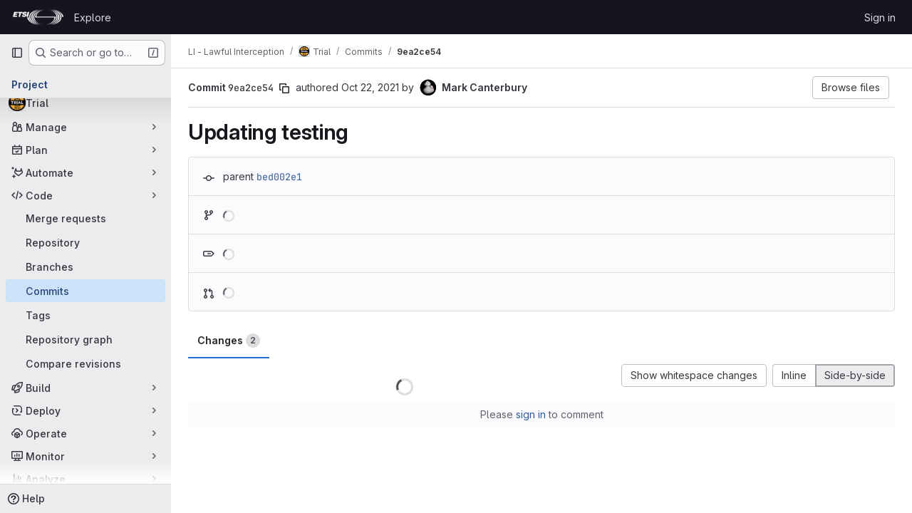

--- FILE ---
content_type: text/html; charset=utf-8
request_url: https://forge.etsi.org/rep/li/trial/-/commit/9ea2ce54cd592be67d2bc9030dfb5539328150cb?view=parallel
body_size: 13242
content:






<!DOCTYPE html>
<html class="gl-system ui-neutral with-top-bar with-header " lang="en">
<head prefix="og: http://ogp.me/ns#">
<meta charset="utf-8">
<meta content="IE=edge" http-equiv="X-UA-Compatible">
<meta content="width=device-width, initial-scale=1" name="viewport">
<title>Updating testing (9ea2ce54) · Commits · LI - Lawful Interception / Trial · GitLab</title>
<script>
//<![CDATA[
window.gon={};gon.api_version="v4";gon.default_avatar_url="https://forge.etsi.org/rep/assets/no_avatar-849f9c04a3a0d0cea2424ae97b27447dc64a7dbfae83c036c45b403392f0e8ba.png";gon.max_file_size=10;gon.asset_host=null;gon.webpack_public_path="/rep/assets/webpack/";gon.relative_url_root="/rep";gon.user_color_mode="gl-system";gon.user_color_scheme="white";gon.markdown_surround_selection=null;gon.markdown_automatic_lists=null;gon.markdown_maintain_indentation=null;gon.math_rendering_limits_enabled=true;gon.recaptcha_api_server_url="https://www.recaptcha.net/recaptcha/api.js";gon.recaptcha_sitekey=null;gon.gitlab_url="https://forge.etsi.org/rep";gon.promo_url="https://about.gitlab.com";gon.forum_url="https://forum.gitlab.com";gon.docs_url="https://docs.gitlab.com";gon.revision="270836848e7";gon.feature_category="source_code_management";gon.gitlab_logo="/rep/assets/gitlab_logo-2957169c8ef64c58616a1ac3f4fc626e8a35ce4eb3ed31bb0d873712f2a041a0.png";gon.secure=true;gon.sprite_icons="/rep/assets/icons-62cd41f10569bb5050df02409792752f47c042aa91f8d59f11b48b79e724f90d.svg";gon.sprite_file_icons="/rep/assets/file_icons/file_icons-88a95467170997d6a4052c781684c8250847147987090747773c1ee27c513c5f.svg";gon.emoji_sprites_css_path="/rep/assets/emoji_sprites-bd26211944b9d072037ec97cb138f1a52cd03ef185cd38b8d1fcc963245199a1.css";gon.emoji_backend_version=4;gon.gridstack_css_path="/rep/assets/lazy_bundles/gridstack-f42069e5c7b1542688660592b48f2cbd86e26b77030efd195d124dbd8fe64434.css";gon.test_env=false;gon.disable_animations=false;gon.suggested_label_colors={"#cc338b":"Magenta-pink","#dc143c":"Crimson","#c21e56":"Rose red","#cd5b45":"Dark coral","#ed9121":"Carrot orange","#eee600":"Titanium yellow","#009966":"Green-cyan","#8fbc8f":"Dark sea green","#6699cc":"Blue-gray","#e6e6fa":"Lavender","#9400d3":"Dark violet","#330066":"Deep violet","#36454f":"Charcoal grey","#808080":"Gray"};gon.first_day_of_week=0;gon.time_display_relative=true;gon.time_display_format=0;gon.ee=true;gon.jh=false;gon.dot_com=false;gon.uf_error_prefix="UF";gon.pat_prefix="glpat-";gon.keyboard_shortcuts_enabled=true;gon.diagramsnet_url="https://embed.diagrams.net";gon.features={"uiForOrganizations":false,"organizationSwitching":false,"findAndReplace":false,"removeMonitorMetrics":true,"workItemViewForIssues":true,"mergeRequestDashboard":true,"newProjectCreationForm":false,"workItemsClientSideBoards":false,"glqlWorkItems":false,"glqlAggregation":false,"glqlTypescript":false,"whatsNewFeaturedCarousel":true,"extensibleReferenceFilters":false,"paneledView":false,"disallowImmediateDeletion":false,"projectStudioEnabled":false,"duoChatDynamicDimension":true,"advancedContextResolver":true,"vulnerabilityReportTypeScannerFilter":true};gon.roadmap_epics_limit=1000;
//]]>
</script>

<script>
//<![CDATA[
const root = document.documentElement;
if (window.matchMedia('(prefers-color-scheme: dark)').matches) {
  root.classList.add('gl-dark');
}

window.matchMedia('(prefers-color-scheme: dark)').addEventListener('change', (e) => {
  if (e.matches) {
    root.classList.add('gl-dark');
  } else {
    root.classList.remove('gl-dark');
  }
});

//]]>
</script>




<meta content="light dark" name="color-scheme">
<link rel="stylesheet" href="/rep/assets/application-1d952d208d723bdf3130c71408c541e737f5d985ea472b98119c5fcbade45d06.css" media="(prefers-color-scheme: light)" />
<link rel="stylesheet" href="/rep/assets/application_dark-eaac116bc0869ef40a835435348389dfa9fb14a3955dfac30643b4ac072e4e20.css" media="(prefers-color-scheme: dark)" />
<link rel="stylesheet" href="/rep/assets/page_bundles/pipelines-a7ad75dd33df289fb1277dcb788c57dbf07771879c1039116ee4fd593a298c9c.css" /><link rel="stylesheet" href="/rep/assets/page_bundles/design_management-efdb3b31c0d23a0b593d91135fa3b618485e0a6f33a76140b5ad39f90bcb4cb9.css" /><link rel="stylesheet" href="/rep/assets/page_bundles/commit_description-9e7efe20f0cef17d0606edabfad0418e9eb224aaeaa2dae32c817060fa60abcc.css" /><link rel="stylesheet" href="/rep/assets/page_bundles/work_items-dd1282f317752aae038ad9ba41ea791b97bc5935f9e8a307cb57754a5b80a5e1.css" /><link rel="stylesheet" href="/rep/assets/page_bundles/notes_shared-e9c90e23c973dff1f421a3e73a36e9dcfe6a577b45b06811a3efb6c2b8ac65eb.css" />
<link rel="stylesheet" href="/rep/assets/application_utilities-e3b0c44298fc1c149afbf4c8996fb92427ae41e4649b934ca495991b7852b855.css" media="(prefers-color-scheme: light)" />
<link rel="stylesheet" href="/rep/assets/application_utilities_dark-e3b0c44298fc1c149afbf4c8996fb92427ae41e4649b934ca495991b7852b855.css" media="(prefers-color-scheme: dark)" />
<link rel="stylesheet" href="/rep/assets/tailwind-651b141a530868d7418289aaa82e84407f87b69017ea240d96c07f10efa8cbdf.css" />


<link rel="stylesheet" href="/rep/assets/fonts-deb7ad1d55ca77c0172d8538d53442af63604ff490c74acc2859db295c125bdb.css" />
<link rel="stylesheet" href="/rep/assets/highlight/themes/white-f9894e9bc9414456158c25fb1a2f853ace8855b6a40b2b43001d20fb651b5512.css" media="(prefers-color-scheme: light)" />
<link rel="stylesheet" href="/rep/assets/highlight/themes/dark-67ac54fe266c37b22ddc8f582d52a80540d5747ea91a851778a772440fab2aac.css" media="(prefers-color-scheme: dark)" />

<script src="/rep/assets/webpack/runtime.68b399a8.bundle.js" defer="defer"></script>
<script src="/rep/assets/webpack/main.dd993760.chunk.js" defer="defer"></script>
<script src="/rep/assets/webpack/tracker.85adcc5f.chunk.js" defer="defer"></script>
<script>
//<![CDATA[
window.snowplowOptions = {"namespace":"gl","hostname":"forge.etsi.org:443","postPath":"/rep/-/collect_events","forceSecureTracker":true,"appId":"gitlab_sm"}

gl = window.gl || {};
gl.snowplowStandardContext = {"schema":"iglu:com.gitlab/gitlab_standard/jsonschema/1-1-7","data":{"environment":"self-managed","source":"gitlab-rails","correlation_id":"01KDJB68H5F30HSF7VB5NQR4VF","plan":"free","extra":{},"user_id":null,"global_user_id":null,"user_type":null,"is_gitlab_team_member":null,"namespace_id":496,"ultimate_parent_namespace_id":496,"project_id":442,"feature_enabled_by_namespace_ids":null,"realm":"self-managed","instance_id":"71e7f749-82d6-4492-874b-af810ccbc642","unique_instance_id":"8e0da3e7-61a6-5aa1-9d48-26c72f459631","host_name":"forge.etsi.org","instance_version":"18.4.1","context_generated_at":"2025-12-28T11:23:40.074Z"}}
gl.snowplowPseudonymizedPageUrl = "https://forge.etsi.org/rep/namespace496/project442/-/commit/9ea2ce54cd592be67d2bc9030dfb5539328150cb?view=masked_view";
gl.maskedDefaultReferrerUrl = null;
gl.ga4MeasurementId = 'G-ENFH3X7M5Y';
gl.duoEvents = ["ai_question_category","perform_completion_worker","process_gitlab_duo_question","ai_response_time","click_purchase_seats_button_group_duo_pro_home_page","default_answer","detected_high_comment_temperature","detected_repeated_high_comment_temperature","error_answer","execute_llm_method","finish_duo_workflow_execution","forced_high_temperature_commenting","i_quickactions_q","request_ask_help","request_duo_chat_response","requested_comment_temperature","retry_duo_workflow_execution","start_duo_workflow_execution","submit_gitlab_duo_question","tokens_per_embedding","tokens_per_user_request_prompt","tokens_per_user_request_response"];
gl.onlySendDuoEvents = false;


//]]>
</script>
<link rel="preload" href="/rep/assets/application_utilities-e3b0c44298fc1c149afbf4c8996fb92427ae41e4649b934ca495991b7852b855.css" as="style" type="text/css">
<link rel="preload" href="/rep/assets/application-1d952d208d723bdf3130c71408c541e737f5d985ea472b98119c5fcbade45d06.css" as="style" type="text/css">
<link rel="preload" href="/rep/assets/highlight/themes/white-f9894e9bc9414456158c25fb1a2f853ace8855b6a40b2b43001d20fb651b5512.css" as="style" type="text/css">




<script src="/rep/assets/webpack/commons-pages.groups.settings.work_items.show-super_sidebar.fbf03cc2.chunk.js" defer="defer"></script>
<script src="/rep/assets/webpack/commons-pages.search.show-super_sidebar.7b972950.chunk.js" defer="defer"></script>
<script src="/rep/assets/webpack/super_sidebar.1932d191.chunk.js" defer="defer"></script>
<script src="/rep/assets/webpack/commons-pages.projects-pages.projects.activity-pages.projects.alert_management.details-pages.project-a2aaf4a3.7d5c8704.chunk.js" defer="defer"></script>
<script src="/rep/assets/webpack/24af373d.8186bc10.chunk.js" defer="defer"></script>
<script src="/rep/assets/webpack/6448a106.08184bf6.chunk.js" defer="defer"></script>
<script src="/rep/assets/webpack/commons-pages.admin.abuse_reports.show-pages.admin.topics.edit-pages.admin.topics.new-pages.dashboar-7d85009b.1637545a.chunk.js" defer="defer"></script>
<script src="/rep/assets/webpack/commons-pages.admin.abuse_reports.show-pages.admin.topics.edit-pages.admin.topics.new-pages.groups.c-a4373bcf.c0c7fc4c.chunk.js" defer="defer"></script>
<script src="/rep/assets/webpack/540c13ba.85f7ff6a.chunk.js" defer="defer"></script>
<script src="/rep/assets/webpack/commons-pages.admin.abuse_reports.show-pages.admin.topics.edit-pages.admin.topics.new-pages.groups.c-8e63dc60.e2ab681d.chunk.js" defer="defer"></script>
<script src="/rep/assets/webpack/5e875701.b4a759d3.chunk.js" defer="defer"></script>
<script src="/rep/assets/webpack/3f4c4dc7.3a52103d.chunk.js" defer="defer"></script>
<script src="/rep/assets/webpack/2431cb67.f7d66341.chunk.js" defer="defer"></script>
<script src="/rep/assets/webpack/commons-pages.projects.ci.pipeline_editor.show-pages.projects.commit.pipelines-pages.projects.commit-4ed71dfb.1685f8a7.chunk.js" defer="defer"></script>
<script src="/rep/assets/webpack/commons-pages.groups.wikis.diff-pages.projects.commit.show-pages.projects.compare.show-pages.project-b072978a.a1fbd8a4.chunk.js" defer="defer"></script>
<script src="/rep/assets/webpack/commons-pages.projects.commit.show-pages.projects.snippets.show-pages.snippets.show.af0af64d.chunk.js" defer="defer"></script>
<script src="/rep/assets/webpack/commons-pages.projects.commit.pipelines-pages.projects.commit.rapid_diffs-pages.projects.commit.show.b1fc8247.chunk.js" defer="defer"></script>
<script src="/rep/assets/webpack/pages.projects.commit.show.ddea9893.chunk.js" defer="defer"></script>

<meta content="object" property="og:type">
<meta content="GitLab" property="og:site_name">
<meta content="Updating testing (9ea2ce54) · Commits · LI - Lawful Interception / Trial · GitLab" property="og:title">
<meta content="TC LI trial repository for machine-readable artifacts related to deliverables." property="og:description">
<meta content="https://forge.etsi.org/rep/uploads/-/system/project/avatar/442/sa3litcli_trial.png" property="og:image">
<meta content="64" property="og:image:width">
<meta content="64" property="og:image:height">
<meta content="https://forge.etsi.org/rep/li/trial/-/commit/9ea2ce54cd592be67d2bc9030dfb5539328150cb?view=parallel" property="og:url">
<meta content="summary" property="twitter:card">
<meta content="Updating testing (9ea2ce54) · Commits · LI - Lawful Interception / Trial · GitLab" property="twitter:title">
<meta content="TC LI trial repository for machine-readable artifacts related to deliverables." property="twitter:description">
<meta content="https://forge.etsi.org/rep/uploads/-/system/project/avatar/442/sa3litcli_trial.png" property="twitter:image">

<meta name="csrf-param" content="authenticity_token" />
<meta name="csrf-token" content="yJTv3XN7rl8YEEAF0zBQdzSWtTAN9hlLkATOGsaz78Q3bzTy5OTF4qoAMJW8Ccvb4lbP07rt46_Pd3ZCee-WQA" />
<meta name="csp-nonce" />
<meta name="action-cable-url" content="/rep/-/cable" />
<link href="/rep/-/manifest.json" rel="manifest">
<link rel="icon" type="image/png" href="/rep/uploads/-/system/appearance/favicon/1/etsi-favicon.ico" id="favicon" data-original-href="/rep/uploads/-/system/appearance/favicon/1/etsi-favicon.ico" />
<link rel="apple-touch-icon" type="image/x-icon" href="/rep/assets/apple-touch-icon-b049d4bc0dd9626f31db825d61880737befc7835982586d015bded10b4435460.png" />
<link href="/rep/search/opensearch.xml" rel="search" title="Search GitLab" type="application/opensearchdescription+xml">




<meta content="TC LI trial repository for machine-readable artifacts related to deliverables." name="description">
<meta content="#ececef" name="theme-color">
</head>

<body class="tab-width-8 gl-browser-chrome gl-platform-mac body-fixed-scrollbar" data-group="li" data-group-full-path="li" data-namespace-id="496" data-page="projects:commit:show" data-page-type-id="9ea2ce54cd592be67d2bc9030dfb5539328150cb" data-project="trial" data-project-full-path="li/trial" data-project-id="442" data-project-studio-available="false" data-project-studio-enabled="false">
<div id="js-tooltips-container"></div>
<div id="js-drawer-container"></div>
<script>
//<![CDATA[
gl = window.gl || {};
gl.GfmAutoComplete = gl.GfmAutoComplete || {};
gl.GfmAutoComplete.dataSources = {"epicsAlternative":false,"members":"/rep/li/trial/-/autocomplete_sources/members?type=Commit\u0026type_id=9ea2ce54cd592be67d2bc9030dfb5539328150cb","issues":"/rep/li/trial/-/autocomplete_sources/issues","mergeRequests":"/rep/li/trial/-/autocomplete_sources/merge_requests","labels":"/rep/li/trial/-/autocomplete_sources/labels?type=Commit\u0026type_id=9ea2ce54cd592be67d2bc9030dfb5539328150cb","milestones":"/rep/li/trial/-/autocomplete_sources/milestones","commands":"/rep/li/trial/-/autocomplete_sources/commands?type=Commit\u0026type_id=9ea2ce54cd592be67d2bc9030dfb5539328150cb","snippets":"/rep/li/trial/-/autocomplete_sources/snippets","contacts":"/rep/li/trial/-/autocomplete_sources/contacts?type=Commit\u0026type_id=9ea2ce54cd592be67d2bc9030dfb5539328150cb","wikis":"/rep/li/trial/-/autocomplete_sources/wikis"};


//]]>
</script>
<script>
//<![CDATA[
gl = window.gl || {};
gl.client = {"isChrome":true,"isMac":true};


//]]>
</script>


<header class="header-logged-out" data-testid="navbar">
<a class="gl-sr-only gl-accessibility" href="#content-body">Skip to content</a>
<div class="container-fluid">
<nav aria-label="Explore GitLab" class="header-logged-out-nav gl-flex gl-gap-3 gl-justify-between">
<div class="gl-flex gl-items-center gl-gap-1">
<span class="gl-sr-only">GitLab</span>
<a title="Homepage" id="logo" class="header-logged-out-logo has-tooltip" aria-label="Homepage" data-track-label="main_navigation" data-track-action="click_gitlab_logo_link" data-track-property="navigation_top" href="/rep/"><img class="brand-header-logo lazy" alt="" data-src="/rep/uploads/-/system/appearance/header_logo/1/ETSI_Logo_BW_S_Office1.png" src="[data-uri]" />
</a></div>
<ul class="gl-list-none gl-p-0 gl-m-0 gl-flex gl-gap-3 gl-items-center gl-grow">
<li class="header-logged-out-nav-item">
<a class="" href="/rep/explore">Explore</a>
</li>
</ul>
<ul class="gl-list-none gl-p-0 gl-m-0 gl-flex gl-gap-3 gl-items-center gl-justify-end">
<li class="header-logged-out-nav-item">
<a href="/rep/users/sign_in?redirect_to_referer=yes">Sign in</a>
</li>
</ul>
</nav>
</div>
</header>

<div class="layout-page page-with-super-sidebar">
<aside class="js-super-sidebar super-sidebar super-sidebar-loading" data-command-palette="{&quot;project_files_url&quot;:&quot;/rep/li/trial/-/files/9ea2ce54cd592be67d2bc9030dfb5539328150cb?format=json&quot;,&quot;project_blob_url&quot;:&quot;/rep/li/trial/-/blob/9ea2ce54cd592be67d2bc9030dfb5539328150cb&quot;}" data-force-desktop-expanded-sidebar="" data-is-saas="false" data-root-path="/rep/" data-sidebar="{&quot;is_logged_in&quot;:false,&quot;compare_plans_url&quot;:&quot;https://about.gitlab.com/pricing&quot;,&quot;context_switcher_links&quot;:[{&quot;title&quot;:&quot;Explore&quot;,&quot;link&quot;:&quot;/rep/explore&quot;,&quot;icon&quot;:&quot;compass&quot;}],&quot;current_menu_items&quot;:[{&quot;id&quot;:&quot;project_overview&quot;,&quot;title&quot;:&quot;Trial&quot;,&quot;avatar&quot;:&quot;/rep/uploads/-/system/project/avatar/442/sa3litcli_trial.png&quot;,&quot;entity_id&quot;:442,&quot;link&quot;:&quot;/rep/li/trial&quot;,&quot;link_classes&quot;:&quot;shortcuts-project&quot;,&quot;is_active&quot;:false},{&quot;id&quot;:&quot;manage_menu&quot;,&quot;title&quot;:&quot;Manage&quot;,&quot;icon&quot;:&quot;users&quot;,&quot;avatar_shape&quot;:&quot;rect&quot;,&quot;link&quot;:&quot;/rep/li/trial/activity&quot;,&quot;is_active&quot;:false,&quot;items&quot;:[{&quot;id&quot;:&quot;activity&quot;,&quot;title&quot;:&quot;Activity&quot;,&quot;link&quot;:&quot;/rep/li/trial/activity&quot;,&quot;link_classes&quot;:&quot;shortcuts-project-activity&quot;,&quot;is_active&quot;:false},{&quot;id&quot;:&quot;members&quot;,&quot;title&quot;:&quot;Members&quot;,&quot;link&quot;:&quot;/rep/li/trial/-/project_members&quot;,&quot;is_active&quot;:false},{&quot;id&quot;:&quot;labels&quot;,&quot;title&quot;:&quot;Labels&quot;,&quot;link&quot;:&quot;/rep/li/trial/-/labels&quot;,&quot;is_active&quot;:false}],&quot;separated&quot;:false},{&quot;id&quot;:&quot;plan_menu&quot;,&quot;title&quot;:&quot;Plan&quot;,&quot;icon&quot;:&quot;planning&quot;,&quot;avatar_shape&quot;:&quot;rect&quot;,&quot;link&quot;:&quot;/rep/li/trial/-/issues&quot;,&quot;is_active&quot;:false,&quot;items&quot;:[{&quot;id&quot;:&quot;project_issue_list&quot;,&quot;title&quot;:&quot;Issues&quot;,&quot;link&quot;:&quot;/rep/li/trial/-/issues&quot;,&quot;link_classes&quot;:&quot;shortcuts-issues has-sub-items&quot;,&quot;pill_count_field&quot;:&quot;openIssuesCount&quot;,&quot;pill_count_dynamic&quot;:false,&quot;is_active&quot;:false},{&quot;id&quot;:&quot;boards&quot;,&quot;title&quot;:&quot;Issue boards&quot;,&quot;link&quot;:&quot;/rep/li/trial/-/boards&quot;,&quot;link_classes&quot;:&quot;shortcuts-issue-boards&quot;,&quot;is_active&quot;:false},{&quot;id&quot;:&quot;milestones&quot;,&quot;title&quot;:&quot;Milestones&quot;,&quot;link&quot;:&quot;/rep/li/trial/-/milestones&quot;,&quot;is_active&quot;:false},{&quot;id&quot;:&quot;project_wiki&quot;,&quot;title&quot;:&quot;Wiki&quot;,&quot;link&quot;:&quot;/rep/li/trial/-/wikis/home&quot;,&quot;link_classes&quot;:&quot;shortcuts-wiki&quot;,&quot;is_active&quot;:false}],&quot;separated&quot;:false},{&quot;id&quot;:&quot;duo_agents_menu&quot;,&quot;title&quot;:&quot;Automate&quot;,&quot;icon&quot;:&quot;tanuki-ai&quot;,&quot;avatar_shape&quot;:&quot;rect&quot;,&quot;link&quot;:&quot;/rep/li/trial/-/automate/agent-sessions&quot;,&quot;is_active&quot;:false,&quot;items&quot;:[{&quot;id&quot;:&quot;agents_runs&quot;,&quot;title&quot;:&quot;Agent sessions&quot;,&quot;link&quot;:&quot;/rep/li/trial/-/automate/agent-sessions&quot;,&quot;is_active&quot;:false}],&quot;separated&quot;:false},{&quot;id&quot;:&quot;code_menu&quot;,&quot;title&quot;:&quot;Code&quot;,&quot;icon&quot;:&quot;code&quot;,&quot;avatar_shape&quot;:&quot;rect&quot;,&quot;link&quot;:&quot;/rep/li/trial/-/merge_requests&quot;,&quot;is_active&quot;:true,&quot;items&quot;:[{&quot;id&quot;:&quot;project_merge_request_list&quot;,&quot;title&quot;:&quot;Merge requests&quot;,&quot;link&quot;:&quot;/rep/li/trial/-/merge_requests&quot;,&quot;link_classes&quot;:&quot;shortcuts-merge_requests&quot;,&quot;pill_count_field&quot;:&quot;openMergeRequestsCount&quot;,&quot;pill_count_dynamic&quot;:false,&quot;is_active&quot;:false},{&quot;id&quot;:&quot;files&quot;,&quot;title&quot;:&quot;Repository&quot;,&quot;link&quot;:&quot;/rep/li/trial/-/tree/9ea2ce54cd592be67d2bc9030dfb5539328150cb&quot;,&quot;link_classes&quot;:&quot;shortcuts-tree&quot;,&quot;is_active&quot;:false},{&quot;id&quot;:&quot;branches&quot;,&quot;title&quot;:&quot;Branches&quot;,&quot;link&quot;:&quot;/rep/li/trial/-/branches&quot;,&quot;is_active&quot;:false},{&quot;id&quot;:&quot;commits&quot;,&quot;title&quot;:&quot;Commits&quot;,&quot;link&quot;:&quot;/rep/li/trial/-/commits/9ea2ce54cd592be67d2bc9030dfb5539328150cb&quot;,&quot;link_classes&quot;:&quot;shortcuts-commits&quot;,&quot;is_active&quot;:true},{&quot;id&quot;:&quot;tags&quot;,&quot;title&quot;:&quot;Tags&quot;,&quot;link&quot;:&quot;/rep/li/trial/-/tags&quot;,&quot;is_active&quot;:false},{&quot;id&quot;:&quot;graphs&quot;,&quot;title&quot;:&quot;Repository graph&quot;,&quot;link&quot;:&quot;/rep/li/trial/-/network/9ea2ce54cd592be67d2bc9030dfb5539328150cb&quot;,&quot;link_classes&quot;:&quot;shortcuts-network&quot;,&quot;is_active&quot;:false},{&quot;id&quot;:&quot;compare&quot;,&quot;title&quot;:&quot;Compare revisions&quot;,&quot;link&quot;:&quot;/rep/li/trial/-/compare?from=main\u0026to=9ea2ce54cd592be67d2bc9030dfb5539328150cb&quot;,&quot;is_active&quot;:false}],&quot;separated&quot;:false},{&quot;id&quot;:&quot;build_menu&quot;,&quot;title&quot;:&quot;Build&quot;,&quot;icon&quot;:&quot;rocket&quot;,&quot;avatar_shape&quot;:&quot;rect&quot;,&quot;link&quot;:&quot;/rep/li/trial/-/pipelines&quot;,&quot;is_active&quot;:false,&quot;items&quot;:[{&quot;id&quot;:&quot;pipelines&quot;,&quot;title&quot;:&quot;Pipelines&quot;,&quot;link&quot;:&quot;/rep/li/trial/-/pipelines&quot;,&quot;link_classes&quot;:&quot;shortcuts-pipelines&quot;,&quot;is_active&quot;:false},{&quot;id&quot;:&quot;jobs&quot;,&quot;title&quot;:&quot;Jobs&quot;,&quot;link&quot;:&quot;/rep/li/trial/-/jobs&quot;,&quot;link_classes&quot;:&quot;shortcuts-builds&quot;,&quot;is_active&quot;:false},{&quot;id&quot;:&quot;pipeline_schedules&quot;,&quot;title&quot;:&quot;Pipeline schedules&quot;,&quot;link&quot;:&quot;/rep/li/trial/-/pipeline_schedules&quot;,&quot;link_classes&quot;:&quot;shortcuts-builds&quot;,&quot;is_active&quot;:false},{&quot;id&quot;:&quot;artifacts&quot;,&quot;title&quot;:&quot;Artifacts&quot;,&quot;link&quot;:&quot;/rep/li/trial/-/artifacts&quot;,&quot;link_classes&quot;:&quot;shortcuts-builds&quot;,&quot;is_active&quot;:false}],&quot;separated&quot;:false},{&quot;id&quot;:&quot;deploy_menu&quot;,&quot;title&quot;:&quot;Deploy&quot;,&quot;icon&quot;:&quot;deployments&quot;,&quot;avatar_shape&quot;:&quot;rect&quot;,&quot;link&quot;:&quot;/rep/li/trial/-/releases&quot;,&quot;is_active&quot;:false,&quot;items&quot;:[{&quot;id&quot;:&quot;releases&quot;,&quot;title&quot;:&quot;Releases&quot;,&quot;link&quot;:&quot;/rep/li/trial/-/releases&quot;,&quot;link_classes&quot;:&quot;shortcuts-deployments-releases&quot;,&quot;is_active&quot;:false},{&quot;id&quot;:&quot;packages_registry&quot;,&quot;title&quot;:&quot;Package registry&quot;,&quot;link&quot;:&quot;/rep/li/trial/-/packages&quot;,&quot;link_classes&quot;:&quot;shortcuts-container-registry&quot;,&quot;is_active&quot;:false},{&quot;id&quot;:&quot;container_registry&quot;,&quot;title&quot;:&quot;Container registry&quot;,&quot;link&quot;:&quot;/rep/li/trial/container_registry&quot;,&quot;is_active&quot;:false},{&quot;id&quot;:&quot;model_registry&quot;,&quot;title&quot;:&quot;Model registry&quot;,&quot;link&quot;:&quot;/rep/li/trial/-/ml/models&quot;,&quot;is_active&quot;:false}],&quot;separated&quot;:false},{&quot;id&quot;:&quot;operations_menu&quot;,&quot;title&quot;:&quot;Operate&quot;,&quot;icon&quot;:&quot;cloud-pod&quot;,&quot;avatar_shape&quot;:&quot;rect&quot;,&quot;link&quot;:&quot;/rep/li/trial/-/environments&quot;,&quot;is_active&quot;:false,&quot;items&quot;:[{&quot;id&quot;:&quot;environments&quot;,&quot;title&quot;:&quot;Environments&quot;,&quot;link&quot;:&quot;/rep/li/trial/-/environments&quot;,&quot;link_classes&quot;:&quot;shortcuts-environments&quot;,&quot;is_active&quot;:false},{&quot;id&quot;:&quot;infrastructure_registry&quot;,&quot;title&quot;:&quot;Terraform modules&quot;,&quot;link&quot;:&quot;/rep/li/trial/-/terraform_module_registry&quot;,&quot;is_active&quot;:false}],&quot;separated&quot;:false},{&quot;id&quot;:&quot;monitor_menu&quot;,&quot;title&quot;:&quot;Monitor&quot;,&quot;icon&quot;:&quot;monitor&quot;,&quot;avatar_shape&quot;:&quot;rect&quot;,&quot;link&quot;:&quot;/rep/li/trial/-/incidents&quot;,&quot;is_active&quot;:false,&quot;items&quot;:[{&quot;id&quot;:&quot;incidents&quot;,&quot;title&quot;:&quot;Incidents&quot;,&quot;link&quot;:&quot;/rep/li/trial/-/incidents&quot;,&quot;is_active&quot;:false}],&quot;separated&quot;:false},{&quot;id&quot;:&quot;analyze_menu&quot;,&quot;title&quot;:&quot;Analyze&quot;,&quot;icon&quot;:&quot;chart&quot;,&quot;avatar_shape&quot;:&quot;rect&quot;,&quot;link&quot;:&quot;/rep/li/trial/-/value_stream_analytics&quot;,&quot;is_active&quot;:false,&quot;items&quot;:[{&quot;id&quot;:&quot;cycle_analytics&quot;,&quot;title&quot;:&quot;Value stream analytics&quot;,&quot;link&quot;:&quot;/rep/li/trial/-/value_stream_analytics&quot;,&quot;link_classes&quot;:&quot;shortcuts-project-cycle-analytics&quot;,&quot;is_active&quot;:false},{&quot;id&quot;:&quot;contributors&quot;,&quot;title&quot;:&quot;Contributor analytics&quot;,&quot;link&quot;:&quot;/rep/li/trial/-/graphs/9ea2ce54cd592be67d2bc9030dfb5539328150cb&quot;,&quot;is_active&quot;:false},{&quot;id&quot;:&quot;ci_cd_analytics&quot;,&quot;title&quot;:&quot;CI/CD analytics&quot;,&quot;link&quot;:&quot;/rep/li/trial/-/pipelines/charts&quot;,&quot;is_active&quot;:false},{&quot;id&quot;:&quot;repository_analytics&quot;,&quot;title&quot;:&quot;Repository analytics&quot;,&quot;link&quot;:&quot;/rep/li/trial/-/graphs/9ea2ce54cd592be67d2bc9030dfb5539328150cb/charts&quot;,&quot;link_classes&quot;:&quot;shortcuts-repository-charts&quot;,&quot;is_active&quot;:false},{&quot;id&quot;:&quot;model_experiments&quot;,&quot;title&quot;:&quot;Model experiments&quot;,&quot;link&quot;:&quot;/rep/li/trial/-/ml/experiments&quot;,&quot;is_active&quot;:false}],&quot;separated&quot;:false}],&quot;current_context_header&quot;:&quot;Project&quot;,&quot;support_path&quot;:&quot;https://about.gitlab.com/get-help/&quot;,&quot;docs_path&quot;:&quot;/rep/help/docs&quot;,&quot;display_whats_new&quot;:false,&quot;show_version_check&quot;:null,&quot;search&quot;:{&quot;search_path&quot;:&quot;/rep/search&quot;,&quot;issues_path&quot;:&quot;/rep/dashboard/issues&quot;,&quot;mr_path&quot;:&quot;/rep/dashboard/merge_requests&quot;,&quot;autocomplete_path&quot;:&quot;/rep/search/autocomplete&quot;,&quot;settings_path&quot;:&quot;/rep/search/settings&quot;,&quot;search_context&quot;:{&quot;group&quot;:{&quot;id&quot;:496,&quot;name&quot;:&quot;LI - Lawful Interception&quot;,&quot;full_name&quot;:&quot;LI - Lawful Interception&quot;},&quot;group_metadata&quot;:{&quot;issues_path&quot;:&quot;/rep/groups/li/-/issues&quot;,&quot;mr_path&quot;:&quot;/rep/groups/li/-/merge_requests&quot;},&quot;project&quot;:{&quot;id&quot;:442,&quot;name&quot;:&quot;Trial&quot;},&quot;project_metadata&quot;:{&quot;mr_path&quot;:&quot;/rep/li/trial/-/merge_requests&quot;,&quot;issues_path&quot;:&quot;/rep/li/trial/-/issues&quot;},&quot;code_search&quot;:true,&quot;ref&quot;:&quot;9ea2ce54cd592be67d2bc9030dfb5539328150cb&quot;,&quot;scope&quot;:null,&quot;for_snippets&quot;:null}},&quot;panel_type&quot;:&quot;project&quot;,&quot;shortcut_links&quot;:[{&quot;title&quot;:&quot;Snippets&quot;,&quot;href&quot;:&quot;/rep/explore/snippets&quot;,&quot;css_class&quot;:&quot;dashboard-shortcuts-snippets&quot;},{&quot;title&quot;:&quot;Groups&quot;,&quot;href&quot;:&quot;/rep/explore/groups&quot;,&quot;css_class&quot;:&quot;dashboard-shortcuts-groups&quot;},{&quot;title&quot;:&quot;Projects&quot;,&quot;href&quot;:&quot;/rep/explore/projects/starred&quot;,&quot;css_class&quot;:&quot;dashboard-shortcuts-projects&quot;}],&quot;terms&quot;:null}"></aside>


<div class="content-wrapper">
<div class="broadcast-wrapper">



</div>
<div class="alert-wrapper alert-wrapper-top-space gl-flex gl-flex-col gl-gap-3 container-fluid container-limited">






























</div>

<div class="top-bar-fixed container-fluid" data-testid="top-bar">
<div class="top-bar-container gl-flex gl-items-center gl-gap-2">
<div class="gl-grow gl-basis-0 gl-flex gl-items-center gl-justify-start gl-gap-3">
<button class="gl-button btn btn-icon btn-md btn-default btn-default-tertiary js-super-sidebar-toggle-expand super-sidebar-toggle -gl-ml-3" aria-controls="super-sidebar" aria-expanded="false" aria-label="Primary navigation sidebar" type="button"><svg class="s16 gl-icon gl-button-icon " data-testid="sidebar-icon"><use href="/rep/assets/icons-62cd41f10569bb5050df02409792752f47c042aa91f8d59f11b48b79e724f90d.svg#sidebar"></use></svg>

</button>
<script type="application/ld+json">
{"@context":"https://schema.org","@type":"BreadcrumbList","itemListElement":[{"@type":"ListItem","position":1,"name":"LI - Lawful Interception","item":"https://forge.etsi.org/rep/li"},{"@type":"ListItem","position":2,"name":"Trial","item":"https://forge.etsi.org/rep/li/trial"},{"@type":"ListItem","position":3,"name":"Commits","item":"https://forge.etsi.org/rep/li/trial/-/commits/9ea2ce54cd592be67d2bc9030dfb5539328150cb"},{"@type":"ListItem","position":4,"name":"9ea2ce54","item":"https://forge.etsi.org/rep/li/trial/-/commit/9ea2ce54cd592be67d2bc9030dfb5539328150cb?view=parallel"}]}


</script>
<div data-testid="breadcrumb-links" id="js-vue-page-breadcrumbs-wrapper">
<div data-breadcrumbs-json="[{&quot;text&quot;:&quot;LI - Lawful Interception&quot;,&quot;href&quot;:&quot;/rep/li&quot;,&quot;avatarPath&quot;:null},{&quot;text&quot;:&quot;Trial&quot;,&quot;href&quot;:&quot;/rep/li/trial&quot;,&quot;avatarPath&quot;:&quot;/rep/uploads/-/system/project/avatar/442/sa3litcli_trial.png&quot;},{&quot;text&quot;:&quot;Commits&quot;,&quot;href&quot;:&quot;/rep/li/trial/-/commits/9ea2ce54cd592be67d2bc9030dfb5539328150cb&quot;,&quot;avatarPath&quot;:null},{&quot;text&quot;:&quot;9ea2ce54&quot;,&quot;href&quot;:&quot;/rep/li/trial/-/commit/9ea2ce54cd592be67d2bc9030dfb5539328150cb?view=parallel&quot;,&quot;avatarPath&quot;:null}]" id="js-vue-page-breadcrumbs"></div>
<div id="js-injected-page-breadcrumbs"></div>
<div id="js-page-breadcrumbs-extra"></div>
</div>


</div>
</div>
</div>

<div class=" project-highlight-puc">
<main class="content" id="content-body" itemscope itemtype="http://schema.org/SoftwareSourceCode">
<div class="flash-container flash-container-page sticky" data-testid="flash-container">
<div id="js-global-alerts"></div>
</div>






<div class="container-fluid ">
<div class="page-content-header">
<div class="header-main-content">
<strong>
Commit
<span class="commit-sha" data-testid="commit-sha-content">9ea2ce54</span>
</strong>
<button class="gl-button btn btn-icon btn-sm btn-default btn-default-tertiary " title="Copy commit SHA" aria-label="Copy commit SHA" aria-live="polite" data-toggle="tooltip" data-placement="bottom" data-container="body" data-html="true" data-clipboard-text="9ea2ce54cd592be67d2bc9030dfb5539328150cb" type="button"><svg class="s16 gl-icon gl-button-icon " data-testid="copy-to-clipboard-icon"><use href="/rep/assets/icons-62cd41f10569bb5050df02409792752f47c042aa91f8d59f11b48b79e724f90d.svg#copy-to-clipboard"></use></svg>

</button>
<span class="gl-hidden sm:gl-inline">authored</span>
<time class="js-timeago" title="Oct 22, 2021 12:20pm" datetime="2021-10-22T12:20:15Z" tabindex="0" aria-label="Oct 22, 2021 12:20pm" data-toggle="tooltip" data-placement="top" data-container="body">Oct 22, 2021</time>
<span>by</span>
<strong>
<a href="/rep/canterburym"><img alt="Mark Canterbury&#39;s avatar" src="/rep/uploads/-/system/user/avatar/41/avatar.png?width=48" class="avatar s24 gl-hidden sm:gl-inline-block" title="Mark Canterbury"></a>
<a class="commit-author-link js-user-link" data-user-id="41" href="/rep/canterburym"><span class="commit-author-name">Mark Canterbury</span></a>
</strong>

</div>
<a class="gl-button btn btn-md btn-default gl-mr-3 gl-w-full sm:gl-w-auto gl-mb-3 sm:gl-mb-0" href="/rep/li/trial/-/tree/9ea2ce54cd592be67d2bc9030dfb5539328150cb"><span class="gl-button-text">
Browse files
</span>

</a>
<div data-can-cherry-pick="" data-can-email-patches="true" data-can-revert="" data-can-tag="false" data-email-patches-path="/rep/li/trial/-/commit/9ea2ce54cd592be67d2bc9030dfb5539328150cb.patch" data-new-project-tag-path="/rep/li/trial/-/tags/new?ref=9ea2ce54cd592be67d2bc9030dfb5539328150cb" data-plain-diff-path="/rep/li/trial/-/commit/9ea2ce54cd592be67d2bc9030dfb5539328150cb.diff" id="js-commit-options-dropdown"></div>
</div>
<div class="commit-box" data-project-path="/rep/li/trial">
<header class="gl-flex gl-flex-wrap gl-items-center gl-justify-between gl-gap-y-3 gl-my-5 commit-title">
<div class="gl-flex gl-flex-wrap gl-justify-between gl-gap-x-5 gl-gap-y-3 gl-w-full @md:gl-flex-nowrap">
<h1 class="gl-heading-1 !gl-m-0" data-testid="page-heading">
Updating testing
</h1>
</div>
</header>
</div>
<div class="info-well">
<div class="well-segment">
<div class="icon-container commit-icon">
<svg class="s16 gl-fill-icon-default" data-testid="commit-icon"><use href="/rep/assets/icons-62cd41f10569bb5050df02409792752f47c042aa91f8d59f11b48b79e724f90d.svg#commit"></use></svg>
</div>
<span class="gl-text-default">parent</span>
<a class="commit-sha" href="/rep/li/trial/-/commit/bed002e116b74962d613c515b377387ff0782163">bed002e1</a>
</div>
<div class="gl-border-t gl-border-t-section" data-commit-sha="9ea2ce54" data-full-path="li/trial" id="js-commit-branches-and-tags">
<div class="well-segment">
<svg class="s16 gl-fill-icon-default gl-ml-2 gl-mr-3" data-testid="branch-icon"><use href="/rep/assets/icons-62cd41f10569bb5050df02409792752f47c042aa91f8d59f11b48b79e724f90d.svg#branch"></use></svg>
<span class="gl-spinner-container gl-align-middle" role="status"><span aria-hidden class="gl-spinner gl-spinner-sm gl-spinner-dark !gl-align-text-bottom"></span><span class="gl-sr-only !gl-absolute">Loading</span>
</span>
</div>
<div class="well-segment">
<svg class="s16 gl-fill-icon-default gl-ml-2 gl-mr-3" data-testid="tag-icon"><use href="/rep/assets/icons-62cd41f10569bb5050df02409792752f47c042aa91f8d59f11b48b79e724f90d.svg#tag"></use></svg>
<span class="gl-spinner-container gl-align-middle" role="status"><span aria-hidden class="gl-spinner gl-spinner-sm gl-spinner-dark !gl-align-text-bottom"></span><span class="gl-sr-only !gl-absolute">Loading</span>
</span>
</div>
</div>
<div class="well-segment merge-request-info">
<div class="icon-container">
<svg class="s16 gl-fill-icon-default" data-testid="merge-request-icon"><use href="/rep/assets/icons-62cd41f10569bb5050df02409792752f47c042aa91f8d59f11b48b79e724f90d.svg#merge-request"></use></svg>
</div>
<span class="commit-info" data-project-commit-path="/rep/li/trial/-/commit/9ea2ce54cd592be67d2bc9030dfb5539328150cb/merge_requests.json" id="js-commit-merge-requests">
<span class="gl-spinner-container gl-align-middle" role="status"><span aria-hidden class="gl-spinner gl-spinner-sm gl-spinner-dark !gl-align-text-bottom"></span><span class="gl-sr-only !gl-absolute">Loading</span>
</span>
</span>
</div>
</div>

<ul class="commit-ci-menu gl-flex gl-grow nav gl-tabs-nav" role="tablist"><li role="presentation" class="nav-item"><a role="tab" class="nav-link gl-tab-nav-item active gl-tab-nav-item-active" href="/rep/li/trial/-/commit/9ea2ce54cd592be67d2bc9030dfb5539328150cb">Changes
<span class="gl-badge badge badge-pill badge-neutral gl-tab-counter-badge"><span class="gl-badge-content">2</span></span>
</a></li></ul>
<div class="js-diff-files-changed gl-py-3">
<div class="files-changed-inner">
<div class="inline-parallel-buttons gl-hidden gl-relative @md/panel:gl-flex">
<a class="gl-button btn btn-md btn-default gl-hidden @sm/panel:gl-inline-flex" href="/rep/li/trial/-/commit/9ea2ce54cd592be67d2bc9030dfb5539328150cb?action=show&amp;controller=projects%2Fcommit&amp;id=9ea2ce54cd592be67d2bc9030dfb5539328150cb&amp;namespace_id=li&amp;project_id=trial"><span class="gl-button-text">
Show whitespace changes
</span>

</a>
<div class="btn-group gl-ml-3">
<a id="inline-diff-btn" class="gl-button btn btn-md btn-default " data-view-type="inline" href="/rep/li/trial/-/commit/9ea2ce54cd592be67d2bc9030dfb5539328150cb?view=inline"><span class="gl-button-text">
Inline
</span>

</a>
<a id="parallel-diff-btn" class="gl-button btn btn-md btn-default selected" data-view-type="parallel" href="/rep/li/trial/-/commit/9ea2ce54cd592be67d2bc9030dfb5539328150cb?view=parallel"><span class="gl-button-text">
Side-by-side
</span>

</a>
</div>
</div>
<div class="js-diff-stats-dropdown" data-added="343" data-changed="2" data-deleted="6" data-files="[{&quot;href&quot;:&quot;#a5f59e121b6bda9b0daca3d887d38e78c3bc2c38&quot;,&quot;title&quot;:&quot;testing/check_xsd.py&quot;,&quot;name&quot;:&quot;testing/check_xsd.py&quot;,&quot;path&quot;:&quot;testing/check_xsd.py&quot;,&quot;icon&quot;:&quot;file-modified&quot;,&quot;iconColor&quot;:&quot;&quot;,&quot;added&quot;:25,&quot;removed&quot;:6},{&quot;href&quot;:&quot;#d82058f550803adc0a504c45704b785c0096c4d7&quot;,&quot;title&quot;:&quot;testing/deps/xmldsig/xmldsig-core-schema.xsd&quot;,&quot;name&quot;:&quot;testing/deps/xmldsig/xmldsig-core-schema.xsd&quot;,&quot;path&quot;:&quot;testing/deps/xmldsig/xmldsig-core-schema.xsd&quot;,&quot;icon&quot;:&quot;file-addition&quot;,&quot;iconColor&quot;:&quot;success&quot;,&quot;added&quot;:318,&quot;removed&quot;:0}]"></div>

</div>
</div>
<div class="files">
<div class="js-diffs-batch" data-diff-files-path="/rep/li/trial/-/commit/9ea2ce54cd592be67d2bc9030dfb5539328150cb/diff_files">
<div class="gl-spinner-container gl-mt-4" role="status"><span aria-hidden class="gl-spinner gl-spinner-md gl-spinner-dark !gl-align-text-bottom"></span><span class="gl-sr-only !gl-absolute">Loading</span>
</div>
</div>
</div>

<div class="limited-width-notes">
<ul class="notes main-notes-list timeline" data-testid="notes-list" id="notes-list">

</ul>
<div class="js-snippets-note-edit-form-holder"></div>
<div class="snippets note-edit-form">
<form class="edit-note common-note-form js-quick-submit" action="#" accept-charset="UTF-8" method="post"><input type="hidden" name="_method" value="put" autocomplete="off" /><input type="hidden" name="authenticity_token" value="5f50kCYAvseEM_ktp9PIqvGwGnmpPSsYo-f1yx-K8IoaBa-_sZ_VejYjib3I6lMGJ3Bgmh4m0fz8lE2ToNaJDg" autocomplete="off" /><input type="hidden" name="target_id" id="target_id" value="" class="js-form-target-id" autocomplete="off" />
<input type="hidden" name="target_type" id="target_type" value="" class="js-form-target-type" autocomplete="off" />
<div class="flash-container"></div>
<div class="md-area position-relative">
<div class="md-header gl-px-3 gl-rounded-t-base gl-border-b gl-border-default">
<div class="gl-flex gl-items-top gl-flex-nowrap gl-justify-between">
<div class="md-header-toolbar gl-flex gl-py-3 gl-flex-wrap gl-gap-y-3">
<button class="gl-button btn btn-sm btn-default btn-default-tertiary js-md-preview-button" value="preview" type="button"><span class="gl-button-text">
Preview

</span>

</button><div class="gl-flex gl-py-2 haml-markdown-button">
<div class="gl-border-l gl-ml-2 gl-pl-3"></div>
</div>
<button class="gl-button btn btn-icon btn-sm btn-default btn-default-tertiary js-md has-tooltip haml-markdown-button gl-mr-2" data-md-tag="**" data-md-shortcuts="[&quot;mod+b&quot;]" data-container="body" title="Add bold text (⌘B)" aria-label="Add bold text (⌘B)" type="button"><svg class="s16 gl-icon gl-button-icon " data-testid="bold-icon"><use href="/rep/assets/icons-62cd41f10569bb5050df02409792752f47c042aa91f8d59f11b48b79e724f90d.svg#bold"></use></svg>

</button>
<button class="gl-button btn btn-icon btn-sm btn-default btn-default-tertiary js-md has-tooltip haml-markdown-button gl-mr-2" data-md-tag="_" data-md-shortcuts="[&quot;mod+i&quot;]" data-container="body" title="Add italic text (⌘I)" aria-label="Add italic text (⌘I)" type="button"><svg class="s16 gl-icon gl-button-icon " data-testid="italic-icon"><use href="/rep/assets/icons-62cd41f10569bb5050df02409792752f47c042aa91f8d59f11b48b79e724f90d.svg#italic"></use></svg>

</button>
<button class="gl-button btn btn-icon btn-sm btn-default btn-default-tertiary js-md has-tooltip haml-markdown-button gl-mr-2" data-md-tag="~~" data-md-shortcuts="[&quot;mod+shift+x&quot;]" data-container="body" title="Add strikethrough text (⌘⇧X)" aria-label="Add strikethrough text (⌘⇧X)" type="button"><svg class="s16 gl-icon gl-button-icon " data-testid="strikethrough-icon"><use href="/rep/assets/icons-62cd41f10569bb5050df02409792752f47c042aa91f8d59f11b48b79e724f90d.svg#strikethrough"></use></svg>

</button>
<div class="gl-flex gl-py-2 haml-markdown-button">
<div class="gl-border-l gl-ml-2 gl-pl-3"></div>
</div>
<button class="gl-button btn btn-icon btn-sm btn-default btn-default-tertiary js-md has-tooltip haml-markdown-button gl-mr-2" data-md-tag="&gt; " data-md-prepend="true" data-container="body" title="Insert a quote" aria-label="Insert a quote" type="button"><svg class="s16 gl-icon gl-button-icon " data-testid="quote-icon"><use href="/rep/assets/icons-62cd41f10569bb5050df02409792752f47c042aa91f8d59f11b48b79e724f90d.svg#quote"></use></svg>

</button>
<button class="gl-button btn btn-icon btn-sm btn-default btn-default-tertiary js-md has-tooltip haml-markdown-button gl-mr-2" data-md-tag="`" data-md-block="```" data-container="body" title="Insert code" aria-label="Insert code" type="button"><svg class="s16 gl-icon gl-button-icon " data-testid="code-icon"><use href="/rep/assets/icons-62cd41f10569bb5050df02409792752f47c042aa91f8d59f11b48b79e724f90d.svg#code"></use></svg>

</button>
<button class="gl-button btn btn-icon btn-sm btn-default btn-default-tertiary js-md has-tooltip haml-markdown-button gl-mr-2" data-md-tag="[{text}](url)" data-md-select="url" data-md-shortcuts="[&quot;mod+k&quot;]" data-container="body" title="Add a link (⌘K)" aria-label="Add a link (⌘K)" type="button"><svg class="s16 gl-icon gl-button-icon " data-testid="link-icon"><use href="/rep/assets/icons-62cd41f10569bb5050df02409792752f47c042aa91f8d59f11b48b79e724f90d.svg#link"></use></svg>

</button>
<button class="gl-button btn btn-icon btn-sm btn-default btn-default-tertiary js-md has-tooltip haml-markdown-button gl-mr-2" data-md-tag="- " data-md-prepend="true" data-container="body" title="Add a bullet list" aria-label="Add a bullet list" type="button"><svg class="s16 gl-icon gl-button-icon " data-testid="list-bulleted-icon"><use href="/rep/assets/icons-62cd41f10569bb5050df02409792752f47c042aa91f8d59f11b48b79e724f90d.svg#list-bulleted"></use></svg>

</button>
<button class="gl-button btn btn-icon btn-sm btn-default btn-default-tertiary js-md has-tooltip haml-markdown-button gl-mr-2" data-md-tag="1. " data-md-prepend="true" data-container="body" title="Add a numbered list" aria-label="Add a numbered list" type="button"><svg class="s16 gl-icon gl-button-icon " data-testid="list-numbered-icon"><use href="/rep/assets/icons-62cd41f10569bb5050df02409792752f47c042aa91f8d59f11b48b79e724f90d.svg#list-numbered"></use></svg>

</button>
<button class="gl-button btn btn-icon btn-sm btn-default btn-default-tertiary js-md has-tooltip haml-markdown-button gl-mr-2" data-md-tag="- [ ] " data-md-prepend="true" data-container="body" title="Add a checklist" aria-label="Add a checklist" type="button"><svg class="s16 gl-icon gl-button-icon " data-testid="list-task-icon"><use href="/rep/assets/icons-62cd41f10569bb5050df02409792752f47c042aa91f8d59f11b48b79e724f90d.svg#list-task"></use></svg>

</button>
<button class="gl-button btn btn-icon btn-sm btn-default btn-default-tertiary js-md has-tooltip gl-hidden gl-mr-2" data-md-command="indentLines" data-md-shortcuts="[&quot;mod+]&quot;]" data-container="body" title="Indent line (⌘])" aria-label="Indent line (⌘])" type="button"><svg class="s16 gl-icon gl-button-icon " data-testid="list-indent-icon"><use href="/rep/assets/icons-62cd41f10569bb5050df02409792752f47c042aa91f8d59f11b48b79e724f90d.svg#list-indent"></use></svg>

</button>
<button class="gl-button btn btn-icon btn-sm btn-default btn-default-tertiary js-md has-tooltip gl-hidden gl-mr-2" data-md-command="outdentLines" data-md-shortcuts="[&quot;mod+[&quot;]" data-container="body" title="Outdent line (⌘[)" aria-label="Outdent line (⌘[)" type="button"><svg class="s16 gl-icon gl-button-icon " data-testid="list-outdent-icon"><use href="/rep/assets/icons-62cd41f10569bb5050df02409792752f47c042aa91f8d59f11b48b79e724f90d.svg#list-outdent"></use></svg>

</button>
<div class="gl-flex gl-py-2 haml-markdown-button">
<div class="gl-border-l gl-ml-2 gl-pl-3"></div>
</div>
<button class="gl-button btn btn-icon btn-sm btn-default btn-default-tertiary js-md has-tooltip haml-markdown-button gl-mr-2" data-md-tag="| header | header |
| ------ | ------ |
|        |        |
|        |        |" data-md-prepend="true" data-container="body" title="Add a table" aria-label="Add a table" type="button"><svg class="s16 gl-icon gl-button-icon " data-testid="table-icon"><use href="/rep/assets/icons-62cd41f10569bb5050df02409792752f47c042aa91f8d59f11b48b79e724f90d.svg#table"></use></svg>

</button>
<button aria-label="Attach a file or image" class="gl-button btn btn-icon btn-sm btn-default btn-default-tertiary has-tooltip js-attach-file-button haml-markdown-button gl-mr-2" data-testid="button-attach-file" data-container="body" type="button"><svg class="s16 gl-icon gl-button-icon " data-testid="paperclip-icon"><use href="/rep/assets/icons-62cd41f10569bb5050df02409792752f47c042aa91f8d59f11b48b79e724f90d.svg#paperclip"></use></svg>

</button>
<div class="gl-flex gl-py-2 haml-markdown-button">
<div class="gl-border-l gl-ml-2 gl-pl-3"></div>
</div>
<button class="gl-button btn btn-icon btn-sm btn-default btn-default-tertiary js-md has-tooltip haml-markdown-button gl-mr-2" data-md-tag="&lt;details&gt;&lt;summary&gt;Click to expand&lt;/summary&gt;
{text}
&lt;/details&gt;" data-md-select="Click to expand" data-container="body" title="Add a collapsible section" aria-label="Add a collapsible section" type="button"><svg class="s16 gl-icon gl-button-icon " data-testid="details-block-icon"><use href="/rep/assets/icons-62cd41f10569bb5050df02409792752f47c042aa91f8d59f11b48b79e724f90d.svg#details-block"></use></svg>

</button>

</div>
<div class="full-screen gl-py-3">
<button tabindex="-1" title="Go full screen" aria-label="Go full screen" class="gl-button btn btn-icon btn-sm btn-default btn-default-tertiary has-tooltip js-zen-enter" data-container="body" type="button"><svg class="s16 gl-icon gl-button-icon " data-testid="maximize-icon"><use href="/rep/assets/icons-62cd41f10569bb5050df02409792752f47c042aa91f8d59f11b48b79e724f90d.svg#maximize"></use></svg>

</button>
</div>
</div>
</div>
<div class="md-write-holder">
<div class="zen-backdrop">
<textarea name="note[note]" id="note_note" data-testid="edit-note-field" class="note-textarea js-note-text js-task-list-field js-gfm-input js-autosize markdown-area" placeholder="Write a comment or drag your files here…">
</textarea>
<button class="gl-button btn btn-icon btn-md btn-default btn-default-tertiary zen-control zen-control-leave js-zen-leave has-tooltip gl-text-gray-500" title="Exit full screen" aria-label="Exit full screen" type="button"><svg class="s16 gl-icon gl-button-icon " data-testid="minimize-icon"><use href="/rep/assets/icons-62cd41f10569bb5050df02409792752f47c042aa91f8d59f11b48b79e724f90d.svg#minimize"></use></svg>

</button>
</div>

<div class="comment-toolbar gl-px-2 gl-flex gl-justify-end gl-rounded-bl-base gl-rounded-br-base clearfix">
<div class="content-editor-switcher gl-inline-flex gl-items-center">
<a class="gl-button btn btn-icon btn-sm btn-default btn-default-tertiary !gl-px-3" rel="noopener noreferrer" target="_blank" href="/rep/help/user/markdown.md"><svg class="s16 gl-icon gl-button-icon " data-testid="markdown-mark-icon"><use href="/rep/assets/icons-62cd41f10569bb5050df02409792752f47c042aa91f8d59f11b48b79e724f90d.svg#markdown-mark"></use></svg>

</a>
</div>
<span class="uploading-container gl-leading-32 gl-text-sm">
<span class="uploading-progress-container hide">
<svg class="s16 gl-icon gl-align-text-bottom" data-testid="paperclip-icon"><use href="/rep/assets/icons-62cd41f10569bb5050df02409792752f47c042aa91f8d59f11b48b79e724f90d.svg#paperclip"></use></svg>
<span class="attaching-file-message">
</span>
<span class="uploading-progress">0%</span>
<span class="gl-spinner-container gl-mr-2" role="status"><span aria-hidden class="gl-spinner gl-spinner-sm gl-spinner-dark !gl-align-text-bottom"></span><span class="gl-sr-only !gl-absolute">Loading</span>
</span>
</span>
<span class="uploading-error-container hide">
<span class="uploading-error-icon">
<svg class="s16 gl-icon gl-align-text-bottom" data-testid="paperclip-icon"><use href="/rep/assets/icons-62cd41f10569bb5050df02409792752f47c042aa91f8d59f11b48b79e724f90d.svg#paperclip"></use></svg>
</span>
<span class="uploading-error-message">
</span>
<button class="gl-button btn btn-md btn-link retry-uploading-link" type="button"><span class="gl-button-text">
<span class="gl-button-text">
Try again
</span>

</span>

</button>or
<button class="gl-button btn btn-md btn-link attach-new-file markdown-selector" type="button"><span class="gl-button-text">
<span class="gl-button-text">
attach a new file
</span>

</span>

</button>.
</span>
<button class="gl-button btn btn-md btn-link button-cancel-uploading-files hide" type="button"><span class="gl-button-text">
<span class="gl-button-text">
Cancel
</span>

</span>

</button></span>
</div>


</div>
<div class="md md-preview-holder gl-px-5 js-md-preview hide" data-url="/rep/li/trial/-/preview_markdown"></div>
<div class="referenced-commands hide"></div>
<div class="referenced-users hide">
<span>
<svg class="s16" data-testid="warning-solid-icon"><use href="/rep/assets/icons-62cd41f10569bb5050df02409792752f47c042aa91f8d59f11b48b79e724f90d.svg#warning-solid"></use></svg>
You are about to add
<strong>
<span class="js-referenced-users-count">0</span>
people
</strong>
to the discussion. Proceed with caution.
</span>
</div>
</div>
<div class="note-form-actions clearfix">
<div class="gl-alert js-finish-edit-warning gl-hidden gl-mb-3 gl-alert-warning gl-alert-not-dismissible" role="alert">
<div class="gl-alert-icon-container">
<svg class="s16 gl-alert-icon gl-alert-icon-no-title" data-testid="warning-icon"><use href="/rep/assets/icons-62cd41f10569bb5050df02409792752f47c042aa91f8d59f11b48b79e724f90d.svg#warning"></use></svg>
</div>
<div class="gl-alert-content" role="alert">
<div class="gl-alert-body">
Finish editing this message first!

</div>
</div>
</div>
<button class="gl-button btn btn-md btn-confirm js-comment-save-button" data-testid="save-comment-button" type="submit"><span class="gl-button-text">
Save comment

</span>

</button><button class="gl-button btn btn-md btn-default note-edit-cancel" type="button"><span class="gl-button-text">
Cancel

</span>

</button></div>
</form></div>

<div class="disabled-comment gl-text-center gl-text-subtle gl-mt-3">
Please <a class="js-sign-in-link" href="/rep/users/sign_in?redirect_to_referer=yes">sign in</a> to comment
</div>
<script class="js-notes-data" type="application/json">{"notesUrl":"/rep/li/trial/noteable/commit/9ea2ce54cd592be67d2bc9030dfb5539328150cb/notes","now":1766921020,"diffView":"parallel","enableGFM":{"emojis":true,"members":true,"issues":true,"mergeRequests":true,"vulnerabilities":true,"epics":true,"milestones":true,"labels":true}}</script>
<div id="js-report-abuse-drawer"></div>

</div>
</div>

</main>
</div>


</div>
</div>


<script>
//<![CDATA[
if ('loading' in HTMLImageElement.prototype) {
  document.querySelectorAll('img.lazy').forEach(img => {
    img.loading = 'lazy';
    let imgUrl = img.dataset.src;
    // Only adding width + height for avatars for now
    if (imgUrl.indexOf('/avatar/') > -1 && imgUrl.indexOf('?') === -1) {
      const targetWidth = img.getAttribute('width') || img.width;
      imgUrl += `?width=${targetWidth}`;
    }
    img.src = imgUrl;
    img.removeAttribute('data-src');
    img.classList.remove('lazy');
    img.classList.add('js-lazy-loaded');
    img.dataset.testid = 'js-lazy-loaded-content';
  });
}

//]]>
</script>
<script>
//<![CDATA[
gl = window.gl || {};
gl.experiments = {};


//]]>
</script>

</body>
</html>



--- FILE ---
content_type: text/javascript; charset=utf-8
request_url: https://forge.etsi.org/rep/assets/webpack/commons-pages.projects.ci.pipeline_editor.show-pages.projects.commit.pipelines-pages.projects.commit-4ed71dfb.1685f8a7.chunk.js
body_size: 32258
content:
(this.webpackJsonp=this.webpackJsonp||[]).push([["commons-pages.projects.ci.pipeline_editor.show-pages.projects.commit.pipelines-pages.projects.commit-4ed71dfb","7153653f","2876126e"],{"79WQ":function(t,e,n){"use strict";n.d(e,"b",(function(){return u})),n.d(e,"a",(function(){return i})),n.d(e,"c",(function(){return r})),n.d(e,"d",(function(){return l})),n.d(e,"j",(function(){return y})),n.d(e,"e",(function(){return w})),n.d(e,"f",(function(){return k})),n.d(e,"g",(function(){return _})),n.d(e,"h",(function(){return f})),n.d(e,"i",(function(){return x})),n.d(e,"m",(function(){return v})),n.d(e,"k",(function(){return g})),n.d(e,"l",(function(){return m}));var i=function(t,e){return t<e?-1:t>e?1:t>=e?0:NaN},r=function(t){var e;return 1===t.length&&(e=t,t=function(t,n){return i(e(t),n)}),{left:function(e,n,i,r){for(null==i&&(i=0),null==r&&(r=e.length);i<r;){var o=i+r>>>1;t(e[o],n)<0?i=o+1:r=o}return i},right:function(e,n,i,r){for(null==i&&(i=0),null==r&&(r=e.length);i<r;){var o=i+r>>>1;t(e[o],n)>0?r=o:i=o+1}return i}}};var o=r(i),a=o.right,u=(o.left,a);var s=function(t){return null===t?NaN:+t},l=function(t,e){var n,i,r,o=t.length,a=-1;if(null==e){for(;++a<o;)if(null!=(n=t[a])&&n>=n)for(i=r=n;++a<o;)null!=(n=t[a])&&(i>n&&(i=n),r<n&&(r=n))}else for(;++a<o;)if(null!=(n=e(t[a],a,t))&&n>=n)for(i=r=n;++a<o;)null!=(n=e(t[a],a,t))&&(i>n&&(i=n),r<n&&(r=n));return[i,r]},c=Array.prototype,f=(c.slice,c.map,function(t,e,n){t=+t,e=+e,n=(r=arguments.length)<2?(e=t,t=0,1):r<3?1:+n;for(var i=-1,r=0|Math.max(0,Math.ceil((e-t)/n)),o=new Array(r);++i<r;)o[i]=t+i*n;return o}),h=Math.sqrt(50),d=Math.sqrt(10),p=Math.sqrt(2),v=function(t,e,n){var i,r,o,a,u=-1;if(n=+n,(t=+t)===(e=+e)&&n>0)return[t];if((i=e<t)&&(r=t,t=e,e=r),0===(a=g(t,e,n))||!isFinite(a))return[];if(a>0)for(t=Math.ceil(t/a),e=Math.floor(e/a),o=new Array(r=Math.ceil(e-t+1));++u<r;)o[u]=(t+u)*a;else for(t=Math.floor(t*a),e=Math.ceil(e*a),o=new Array(r=Math.ceil(t-e+1));++u<r;)o[u]=(t-u)/a;return i&&o.reverse(),o};function g(t,e,n){var i=(e-t)/Math.max(0,n),r=Math.floor(Math.log(i)/Math.LN10),o=i/Math.pow(10,r);return r>=0?(o>=h?10:o>=d?5:o>=p?2:1)*Math.pow(10,r):-Math.pow(10,-r)/(o>=h?10:o>=d?5:o>=p?2:1)}function m(t,e,n){var i=Math.abs(e-t)/Math.max(0,n),r=Math.pow(10,Math.floor(Math.log(i)/Math.LN10)),o=i/r;return o>=h?r*=10:o>=d?r*=5:o>=p&&(r*=2),e<t?-r:r}var y=function(t){return Math.ceil(Math.log(t.length)/Math.LN2)+1},_=function(t,e,n){if(null==n&&(n=s),i=t.length){if((e=+e)<=0||i<2)return+n(t[0],0,t);if(e>=1)return+n(t[i-1],i-1,t);var i,r=(i-1)*e,o=Math.floor(r),a=+n(t[o],o,t);return a+(+n(t[o+1],o+1,t)-a)*(r-o)}},w=function(t,e){var n,i,r=t.length,o=-1;if(null==e){for(;++o<r;)if(null!=(n=t[o])&&n>=n)for(i=n;++o<r;)null!=(n=t[o])&&n>i&&(i=n)}else for(;++o<r;)if(null!=(n=e(t[o],o,t))&&n>=n)for(i=n;++o<r;)null!=(n=e(t[o],o,t))&&n>i&&(i=n);return i},k=function(t,e){var n,i,r=t.length,o=-1;if(null==e){for(;++o<r;)if(null!=(n=t[o])&&n>=n)for(i=n;++o<r;)null!=(n=t[o])&&i>n&&(i=n)}else for(;++o<r;)if(null!=(n=e(t[o],o,t))&&n>=n)for(i=n;++o<r;)null!=(n=e(t[o],o,t))&&i>n&&(i=n);return i},x=function(t,e){var n,i=t.length,r=-1,o=0;if(null==e)for(;++r<i;)(n=+t[r])&&(o+=n);else for(;++r<i;)(n=+e(t[r],r,t))&&(o+=n);return o}},"7gei":function(t,e,n){"use strict";var i=n("Mvv4");n.d(e,"a",(function(){return i.a}))},"8eye":function(t,e){var n={kind:"Document",definitions:[{kind:"FragmentDefinition",name:{kind:"Name",value:"CiIcon"},typeCondition:{kind:"NamedType",name:{kind:"Name",value:"DetailedStatus"}},directives:[],selectionSet:{kind:"SelectionSet",selections:[{kind:"Field",name:{kind:"Name",value:"id"},arguments:[],directives:[]},{kind:"Field",name:{kind:"Name",value:"icon"},arguments:[],directives:[]},{kind:"Field",name:{kind:"Name",value:"text"},arguments:[],directives:[]},{kind:"Field",name:{kind:"Name",value:"detailsPath"},arguments:[],directives:[]}]}}],loc:{start:0,end:71}};n.loc.source={body:"fragment CiIcon on DetailedStatus {\n  id\n  icon\n  text\n  detailsPath\n}\n",name:"GraphQL request",locationOffset:{line:1,column:1}};var i={};function r(t,e){for(var n=0;n<t.definitions.length;n++){var i=t.definitions[n];if(i.name&&i.name.value==e)return i}}n.definitions.forEach((function(t){if(t.name){var e=new Set;!function t(e,n){if("FragmentSpread"===e.kind)n.add(e.name.value);else if("VariableDefinition"===e.kind){var i=e.type;"NamedType"===i.kind&&n.add(i.name.value)}e.selectionSet&&e.selectionSet.selections.forEach((function(e){t(e,n)})),e.variableDefinitions&&e.variableDefinitions.forEach((function(e){t(e,n)})),e.definitions&&e.definitions.forEach((function(e){t(e,n)}))}(t,e),i[t.name.value]=e}})),t.exports=n,t.exports.CiIcon=function(t,e){var n={kind:t.kind,definitions:[r(t,e)]};t.hasOwnProperty("loc")&&(n.loc=t.loc);var o=i[e]||new Set,a=new Set,u=new Set;for(o.forEach((function(t){u.add(t)}));u.size>0;){var s=u;u=new Set,s.forEach((function(t){a.has(t)||(a.add(t),(i[t]||new Set).forEach((function(t){u.add(t)})))}))}return a.forEach((function(e){var i=r(t,e);i&&n.definitions.push(i)})),n}(n,"CiIcon")},"8hxp":function(t,e,n){"use strict";e.a=function(t){return function(){return this.matches(t)}}},CLX6:function(t,e,n){"use strict";function i(){}e.a=function(t){return null==t?i:function(){return this.querySelector(t)}}},"Fsq/":function(t,e,n){"use strict";var i=n("zIFf"),r=n("Jx7q"),o=n("pmDQ"),a=n("bOix"),u=n("5QKO"),s={directives:{GlTooltip:i.a},components:{GlLink:r.a,GlTruncate:o.a},mixins:[u.a],props:{time:{type:[String,Number,Date],required:!0},tooltipPlacement:{type:String,required:!1,default:"top"},cssClass:{type:String,required:!1,default:""},dateTimeFormat:{type:String,required:!1,default:a.c,validator:function(t){return a.b.includes(t)}},enableTruncation:{type:Boolean,required:!1,default:!1},showDateWhenOverAYear:{type:Boolean,required:!1,default:!0},href:{type:String,required:!1,default:""}},computed:{timeAgo(){return this.timeFormatted(this.time,this.dateTimeFormat,{showDateWhenOverAYear:this.showDateWhenOverAYear})},tooltipText(){return this.enableTruncation?void 0:this.tooltipTitle(this.time)}}},l=n("tBpV"),c=Object(l.a)(s,(function(){var t=this,e=t._self._c;return t.href?e("gl-link",{directives:[{name:"gl-tooltip",rawName:"v-gl-tooltip.viewport",value:{placement:t.tooltipPlacement},expression:"{ placement: tooltipPlacement }",modifiers:{viewport:!0}}],attrs:{href:t.href,title:t.tooltipText,"aria-label":t.tooltipText},on:{click:function(e){return t.$emit("click",e)}}},[e("time",{class:t.cssClass,attrs:{datetime:t.time}},[t._t("default",(function(){return[t.enableTruncation?[e("gl-truncate",{attrs:{text:t.timeAgo,"with-tooltip":""}})]:[t._v(t._s(t.timeAgo))]]}),{timeAgo:t.timeAgo})],2)]):e("time",{directives:[{name:"gl-tooltip",rawName:"v-gl-tooltip.viewport",value:{placement:t.tooltipPlacement},expression:"{ placement: tooltipPlacement }",modifiers:{viewport:!0}}],class:t.cssClass,attrs:{tabindex:"0",title:t.tooltipText,"aria-label":t.tooltipText,datetime:t.time}},[t._t("default",(function(){return[t.enableTruncation?[e("gl-truncate",{attrs:{text:t.timeAgo,"with-tooltip":""}})]:[t._v(t._s(t.timeAgo))]]}),{timeAgo:t.timeAgo})],2)}),[],!1,null,null,null);e.a=c.exports},JKXm:function(t,e,n){"use strict";n.d(e,"b",(function(){return u}));var i=n("jVW0");function r(t){return function(){this.style.removeProperty(t)}}function o(t,e,n){return function(){this.style.setProperty(t,e,n)}}function a(t,e,n){return function(){var i=e.apply(this,arguments);null==i?this.style.removeProperty(t):this.style.setProperty(t,i,n)}}function u(t,e){return t.style.getPropertyValue(e)||Object(i.a)(t).getComputedStyle(t,null).getPropertyValue(e)}e.a=function(t,e,n){return arguments.length>1?this.each((null==e?r:"function"==typeof e?a:o)(t,e,null==n?"":n)):u(this.node(),t)}},LVcV:function(t,e,n){"use strict";n.d(e,"a",(function(){return De.a}));n("79WQ"),Array.prototype.slice;var i={value:function(){}};function r(){for(var t,e=0,n=arguments.length,i={};e<n;++e){if(!(t=arguments[e]+"")||t in i||/[\s.]/.test(t))throw new Error("illegal type: "+t);i[t]=[]}return new o(i)}function o(t){this._=t}function a(t,e){return t.trim().split(/^|\s+/).map((function(t){var n="",i=t.indexOf(".");if(i>=0&&(n=t.slice(i+1),t=t.slice(0,i)),t&&!e.hasOwnProperty(t))throw new Error("unknown type: "+t);return{type:t,name:n}}))}function u(t,e){for(var n,i=0,r=t.length;i<r;++i)if((n=t[i]).name===e)return n.value}function s(t,e,n){for(var r=0,o=t.length;r<o;++r)if(t[r].name===e){t[r]=i,t=t.slice(0,r).concat(t.slice(r+1));break}return null!=n&&t.push({name:e,value:n}),t}o.prototype=r.prototype={constructor:o,on:function(t,e){var n,i=this._,r=a(t+"",i),o=-1,l=r.length;if(!(arguments.length<2)){if(null!=e&&"function"!=typeof e)throw new Error("invalid callback: "+e);for(;++o<l;)if(n=(t=r[o]).type)i[n]=s(i[n],t.name,e);else if(null==e)for(n in i)i[n]=s(i[n],t.name,null);return this}for(;++o<l;)if((n=(t=r[o]).type)&&(n=u(i[n],t.name)))return n},copy:function(){var t={},e=this._;for(var n in e)t[n]=e[n].slice();return new o(t)},call:function(t,e){if((n=arguments.length-2)>0)for(var n,i,r=new Array(n),o=0;o<n;++o)r[o]=arguments[o+2];if(!this._.hasOwnProperty(t))throw new Error("unknown type: "+t);for(o=0,n=(i=this._[t]).length;o<n;++o)i[o].value.apply(e,r)},apply:function(t,e,n){if(!this._.hasOwnProperty(t))throw new Error("unknown type: "+t);for(var i=this._[t],r=0,o=i.length;r<o;++r)i[r].value.apply(e,n)}};var l=r;n("rbhU"),n("veZh");var c=function(t,e,n){t.prototype=e.prototype=n,n.constructor=t};function f(t,e){var n=Object.create(t.prototype);for(var i in e)n[i]=e[i];return n}function h(){}var d="\\s*([+-]?\\d+)\\s*",p="\\s*([+-]?\\d*\\.?\\d+(?:[eE][+-]?\\d+)?)\\s*",v="\\s*([+-]?\\d*\\.?\\d+(?:[eE][+-]?\\d+)?)%\\s*",g=/^#([0-9a-f]{3,8})$/,m=new RegExp("^rgb\\("+[d,d,d]+"\\)$"),y=new RegExp("^rgb\\("+[v,v,v]+"\\)$"),_=new RegExp("^rgba\\("+[d,d,d,p]+"\\)$"),w=new RegExp("^rgba\\("+[v,v,v,p]+"\\)$"),k=new RegExp("^hsl\\("+[p,v,v]+"\\)$"),x=new RegExp("^hsla\\("+[p,v,v,p]+"\\)$"),b={aliceblue:15792383,antiquewhite:16444375,aqua:65535,aquamarine:8388564,azure:15794175,beige:16119260,bisque:16770244,black:0,blanchedalmond:16772045,blue:255,blueviolet:9055202,brown:10824234,burlywood:14596231,cadetblue:6266528,chartreuse:8388352,chocolate:13789470,coral:16744272,cornflowerblue:6591981,cornsilk:16775388,crimson:14423100,cyan:65535,darkblue:139,darkcyan:35723,darkgoldenrod:12092939,darkgray:11119017,darkgreen:25600,darkgrey:11119017,darkkhaki:12433259,darkmagenta:9109643,darkolivegreen:5597999,darkorange:16747520,darkorchid:10040012,darkred:9109504,darksalmon:15308410,darkseagreen:9419919,darkslateblue:4734347,darkslategray:3100495,darkslategrey:3100495,darkturquoise:52945,darkviolet:9699539,deeppink:16716947,deepskyblue:49151,dimgray:6908265,dimgrey:6908265,dodgerblue:2003199,firebrick:11674146,floralwhite:16775920,forestgreen:2263842,fuchsia:16711935,gainsboro:14474460,ghostwhite:16316671,gold:16766720,goldenrod:14329120,gray:8421504,green:32768,greenyellow:11403055,grey:8421504,honeydew:15794160,hotpink:16738740,indianred:13458524,indigo:4915330,ivory:16777200,khaki:15787660,lavender:15132410,lavenderblush:16773365,lawngreen:8190976,lemonchiffon:16775885,lightblue:11393254,lightcoral:15761536,lightcyan:14745599,lightgoldenrodyellow:16448210,lightgray:13882323,lightgreen:9498256,lightgrey:13882323,lightpink:16758465,lightsalmon:16752762,lightseagreen:2142890,lightskyblue:8900346,lightslategray:7833753,lightslategrey:7833753,lightsteelblue:11584734,lightyellow:16777184,lime:65280,limegreen:3329330,linen:16445670,magenta:16711935,maroon:8388608,mediumaquamarine:6737322,mediumblue:205,mediumorchid:12211667,mediumpurple:9662683,mediumseagreen:3978097,mediumslateblue:8087790,mediumspringgreen:64154,mediumturquoise:4772300,mediumvioletred:13047173,midnightblue:1644912,mintcream:16121850,mistyrose:16770273,moccasin:16770229,navajowhite:16768685,navy:128,oldlace:16643558,olive:8421376,olivedrab:7048739,orange:16753920,orangered:16729344,orchid:14315734,palegoldenrod:15657130,palegreen:10025880,paleturquoise:11529966,palevioletred:14381203,papayawhip:16773077,peachpuff:16767673,peru:13468991,pink:16761035,plum:14524637,powderblue:11591910,purple:8388736,rebeccapurple:6697881,red:16711680,rosybrown:12357519,royalblue:4286945,saddlebrown:9127187,salmon:16416882,sandybrown:16032864,seagreen:3050327,seashell:16774638,sienna:10506797,silver:12632256,skyblue:8900331,slateblue:6970061,slategray:7372944,slategrey:7372944,snow:16775930,springgreen:65407,steelblue:4620980,tan:13808780,teal:32896,thistle:14204888,tomato:16737095,turquoise:4251856,violet:15631086,wheat:16113331,white:16777215,whitesmoke:16119285,yellow:16776960,yellowgreen:10145074};function M(){return this.rgb().formatHex()}function N(){return this.rgb().formatRgb()}function S(t){var e,n;return t=(t+"").trim().toLowerCase(),(e=g.exec(t))?(n=e[1].length,e=parseInt(e[1],16),6===n?C(e):3===n?new F(e>>8&15|e>>4&240,e>>4&15|240&e,(15&e)<<4|15&e,1):8===n?T(e>>24&255,e>>16&255,e>>8&255,(255&e)/255):4===n?T(e>>12&15|e>>8&240,e>>8&15|e>>4&240,e>>4&15|240&e,((15&e)<<4|15&e)/255):null):(e=m.exec(t))?new F(e[1],e[2],e[3],1):(e=y.exec(t))?new F(255*e[1]/100,255*e[2]/100,255*e[3]/100,1):(e=_.exec(t))?T(e[1],e[2],e[3],e[4]):(e=w.exec(t))?T(255*e[1]/100,255*e[2]/100,255*e[3]/100,e[4]):(e=k.exec(t))?E(e[1],e[2]/100,e[3]/100,1):(e=x.exec(t))?E(e[1],e[2]/100,e[3]/100,e[4]):b.hasOwnProperty(t)?C(b[t]):"transparent"===t?new F(NaN,NaN,NaN,0):null}function C(t){return new F(t>>16&255,t>>8&255,255&t,1)}function T(t,e,n,i){return i<=0&&(t=e=n=NaN),new F(t,e,n,i)}function A(t){return t instanceof h||(t=S(t)),t?new F((t=t.rgb()).r,t.g,t.b,t.opacity):new F}function L(t,e,n,i){return 1===arguments.length?A(t):new F(t,e,n,null==i?1:i)}function F(t,e,n,i){this.r=+t,this.g=+e,this.b=+n,this.opacity=+i}function D(){return"#"+P(this.r)+P(this.g)+P(this.b)}function U(){var t=this.opacity;return(1===(t=isNaN(t)?1:Math.max(0,Math.min(1,t)))?"rgb(":"rgba(")+Math.max(0,Math.min(255,Math.round(this.r)||0))+", "+Math.max(0,Math.min(255,Math.round(this.g)||0))+", "+Math.max(0,Math.min(255,Math.round(this.b)||0))+(1===t?")":", "+t+")")}function P(t){return((t=Math.max(0,Math.min(255,Math.round(t)||0)))<16?"0":"")+t.toString(16)}function E(t,e,n,i){return i<=0?t=e=n=NaN:n<=0||n>=1?t=e=NaN:e<=0&&(t=NaN),new O(t,e,n,i)}function j(t){if(t instanceof O)return new O(t.h,t.s,t.l,t.opacity);if(t instanceof h||(t=S(t)),!t)return new O;if(t instanceof O)return t;var e=(t=t.rgb()).r/255,n=t.g/255,i=t.b/255,r=Math.min(e,n,i),o=Math.max(e,n,i),a=NaN,u=o-r,s=(o+r)/2;return u?(a=e===o?(n-i)/u+6*(n<i):n===o?(i-e)/u+2:(e-n)/u+4,u/=s<.5?o+r:2-o-r,a*=60):u=s>0&&s<1?0:a,new O(a,u,s,t.opacity)}function O(t,e,n,i){this.h=+t,this.s=+e,this.l=+n,this.opacity=+i}function I(t,e,n){return 255*(t<60?e+(n-e)*t/60:t<180?n:t<240?e+(n-e)*(240-t)/60:e)}function q(t,e,n,i,r){var o=t*t,a=o*t;return((1-3*t+3*o-a)*e+(4-6*o+3*a)*n+(1+3*t+3*o-3*a)*i+a*r)/6}c(h,S,{copy:function(t){return Object.assign(new this.constructor,this,t)},displayable:function(){return this.rgb().displayable()},hex:M,formatHex:M,formatHsl:function(){return j(this).formatHsl()},formatRgb:N,toString:N}),c(F,L,f(h,{brighter:function(t){return t=null==t?1/.7:Math.pow(1/.7,t),new F(this.r*t,this.g*t,this.b*t,this.opacity)},darker:function(t){return t=null==t?.7:Math.pow(.7,t),new F(this.r*t,this.g*t,this.b*t,this.opacity)},rgb:function(){return this},displayable:function(){return-.5<=this.r&&this.r<255.5&&-.5<=this.g&&this.g<255.5&&-.5<=this.b&&this.b<255.5&&0<=this.opacity&&this.opacity<=1},hex:D,formatHex:D,formatRgb:U,toString:U})),c(O,(function(t,e,n,i){return 1===arguments.length?j(t):new O(t,e,n,null==i?1:i)}),f(h,{brighter:function(t){return t=null==t?1/.7:Math.pow(1/.7,t),new O(this.h,this.s,this.l*t,this.opacity)},darker:function(t){return t=null==t?.7:Math.pow(.7,t),new O(this.h,this.s,this.l*t,this.opacity)},rgb:function(){var t=this.h%360+360*(this.h<0),e=isNaN(t)||isNaN(this.s)?0:this.s,n=this.l,i=n+(n<.5?n:1-n)*e,r=2*n-i;return new F(I(t>=240?t-240:t+120,r,i),I(t,r,i),I(t<120?t+240:t-120,r,i),this.opacity)},displayable:function(){return(0<=this.s&&this.s<=1||isNaN(this.s))&&0<=this.l&&this.l<=1&&0<=this.opacity&&this.opacity<=1},formatHsl:function(){var t=this.opacity;return(1===(t=isNaN(t)?1:Math.max(0,Math.min(1,t)))?"hsl(":"hsla(")+(this.h||0)+", "+100*(this.s||0)+"%, "+100*(this.l||0)+"%"+(1===t?")":", "+t+")")}}));var R=function(t){return function(){return t}};function Y(t,e){return function(n){return t+n*e}}function $(t){return 1==(t=+t)?z:function(e,n){return n-e?function(t,e,n){return t=Math.pow(t,n),e=Math.pow(e,n)-t,n=1/n,function(i){return Math.pow(t+i*e,n)}}(e,n,t):R(isNaN(e)?n:e)}}function z(t,e){var n=e-t;return n?Y(t,n):R(isNaN(t)?e:t)}var H=function t(e){var n=$(e);function i(t,e){var i=n((t=L(t)).r,(e=L(e)).r),r=n(t.g,e.g),o=n(t.b,e.b),a=z(t.opacity,e.opacity);return function(e){return t.r=i(e),t.g=r(e),t.b=o(e),t.opacity=a(e),t+""}}return i.gamma=t,i}(1);function V(t){return function(e){var n,i,r=e.length,o=new Array(r),a=new Array(r),u=new Array(r);for(n=0;n<r;++n)i=L(e[n]),o[n]=i.r||0,a[n]=i.g||0,u[n]=i.b||0;return o=t(o),a=t(a),u=t(u),i.opacity=1,function(t){return i.r=o(t),i.g=a(t),i.b=u(t),i+""}}}V((function(t){var e=t.length-1;return function(n){var i=n<=0?n=0:n>=1?(n=1,e-1):Math.floor(n*e),r=t[i],o=t[i+1],a=i>0?t[i-1]:2*r-o,u=i<e-1?t[i+2]:2*o-r;return q((n-i/e)*e,a,r,o,u)}})),V((function(t){var e=t.length;return function(n){var i=Math.floor(((n%=1)<0?++n:n)*e),r=t[(i+e-1)%e],o=t[i%e],a=t[(i+1)%e],u=t[(i+2)%e];return q((n-i/e)*e,r,o,a,u)}}));var X=function(t,e){return t=+t,e=+e,function(n){return t*(1-n)+e*n}},B=/[-+]?(?:\d+\.?\d*|\.?\d+)(?:[eE][-+]?\d+)?/g,W=new RegExp(B.source,"g");var Z,G,J=function(t,e){var n,i,r,o=B.lastIndex=W.lastIndex=0,a=-1,u=[],s=[];for(t+="",e+="";(n=B.exec(t))&&(i=W.exec(e));)(r=i.index)>o&&(r=e.slice(o,r),u[a]?u[a]+=r:u[++a]=r),(n=n[0])===(i=i[0])?u[a]?u[a]+=i:u[++a]=i:(u[++a]=null,s.push({i:a,x:X(n,i)})),o=W.lastIndex;return o<e.length&&(r=e.slice(o),u[a]?u[a]+=r:u[++a]=r),u.length<2?s[0]?function(t){return function(e){return t(e)+""}}(s[0].x):function(t){return function(){return t}}(e):(e=s.length,function(t){for(var n,i=0;i<e;++i)u[(n=s[i]).i]=n.x(t);return u.join("")})},Q=n("SG6N"),K=0,tt=0,et=0,nt=0,it=0,rt=0,ot="object"==typeof performance&&performance.now?performance:Date,at="object"==typeof window&&window.requestAnimationFrame?window.requestAnimationFrame.bind(window):function(t){setTimeout(t,17)};function ut(){return it||(at(st),it=ot.now()+rt)}function st(){it=0}function lt(){this._call=this._time=this._next=null}function ct(t,e,n){var i=new lt;return i.restart(t,e,n),i}function ft(){it=(nt=ot.now())+rt,K=tt=0;try{!function(){ut(),++K;for(var t,e=Z;e;)(t=it-e._time)>=0&&e._call.call(null,t),e=e._next;--K}()}finally{K=0,function(){var t,e,n=Z,i=1/0;for(;n;)n._call?(i>n._time&&(i=n._time),t=n,n=n._next):(e=n._next,n._next=null,n=t?t._next=e:Z=e);G=t,dt(i)}(),it=0}}function ht(){var t=ot.now(),e=t-nt;e>1e3&&(rt-=e,nt=t)}function dt(t){K||(tt&&(tt=clearTimeout(tt)),t-it>24?(t<1/0&&(tt=setTimeout(ft,t-ot.now()-rt)),et&&(et=clearInterval(et))):(et||(nt=ot.now(),et=setInterval(ht,1e3)),K=1,at(ft)))}lt.prototype=ct.prototype={constructor:lt,restart:function(t,e,n){if("function"!=typeof t)throw new TypeError("callback is not a function");n=(null==n?ut():+n)+(null==e?0:+e),this._next||G===this||(G?G._next=this:Z=this,G=this),this._call=t,this._time=n,dt()},stop:function(){this._call&&(this._call=null,this._time=1/0,dt())}};var pt=function(t,e,n){var i=new lt;return e=null==e?0:+e,i.restart((function(n){i.stop(),t(n+e)}),e,n),i},vt=l("start","end","cancel","interrupt"),gt=[],mt=function(t,e,n,i,r,o){var a=t.__transition;if(a){if(n in a)return}else t.__transition={};!function(t,e,n){var i,r=t.__transition;function o(s){var l,c,f,h;if(1!==n.state)return u();for(l in r)if((h=r[l]).name===n.name){if(3===h.state)return pt(o);4===h.state?(h.state=6,h.timer.stop(),h.on.call("interrupt",t,t.__data__,h.index,h.group),delete r[l]):+l<e&&(h.state=6,h.timer.stop(),h.on.call("cancel",t,t.__data__,h.index,h.group),delete r[l])}if(pt((function(){3===n.state&&(n.state=4,n.timer.restart(a,n.delay,n.time),a(s))})),n.state=2,n.on.call("start",t,t.__data__,n.index,n.group),2===n.state){for(n.state=3,i=new Array(f=n.tween.length),l=0,c=-1;l<f;++l)(h=n.tween[l].value.call(t,t.__data__,n.index,n.group))&&(i[++c]=h);i.length=c+1}}function a(e){for(var r=e<n.duration?n.ease.call(null,e/n.duration):(n.timer.restart(u),n.state=5,1),o=-1,a=i.length;++o<a;)i[o].call(t,r);5===n.state&&(n.on.call("end",t,t.__data__,n.index,n.group),u())}function u(){for(var i in n.state=6,n.timer.stop(),delete r[e],r)return;delete t.__transition}r[e]=n,n.timer=ct((function(t){n.state=1,n.timer.restart(o,n.delay,n.time),n.delay<=t&&o(t-n.delay)}),0,n.time)}(t,n,{name:e,index:i,group:r,on:vt,tween:gt,time:o.time,delay:o.delay,duration:o.duration,ease:o.ease,timer:null,state:0})};function yt(t,e){var n=wt(t,e);if(n.state>0)throw new Error("too late; already scheduled");return n}function _t(t,e){var n=wt(t,e);if(n.state>3)throw new Error("too late; already running");return n}function wt(t,e){var n=t.__transition;if(!n||!(n=n[e]))throw new Error("transition not found");return n}var kt,xt,bt,Mt,Nt=function(t,e){var n,i,r,o=t.__transition,a=!0;if(o){for(r in e=null==e?null:e+"",o)(n=o[r]).name===e?(i=n.state>2&&n.state<5,n.state=6,n.timer.stop(),n.on.call(i?"interrupt":"cancel",t,t.__data__,n.index,n.group),delete o[r]):a=!1;a&&delete t.__transition}},St=180/Math.PI,Ct={translateX:0,translateY:0,rotate:0,skewX:0,scaleX:1,scaleY:1},Tt=function(t,e,n,i,r,o){var a,u,s;return(a=Math.sqrt(t*t+e*e))&&(t/=a,e/=a),(s=t*n+e*i)&&(n-=t*s,i-=e*s),(u=Math.sqrt(n*n+i*i))&&(n/=u,i/=u,s/=u),t*i<e*n&&(t=-t,e=-e,s=-s,a=-a),{translateX:r,translateY:o,rotate:Math.atan2(e,t)*St,skewX:Math.atan(s)*St,scaleX:a,scaleY:u}};function At(t,e,n,i){function r(t){return t.length?t.pop()+" ":""}return function(o,a){var u=[],s=[];return o=t(o),a=t(a),function(t,i,r,o,a,u){if(t!==r||i!==o){var s=a.push("translate(",null,e,null,n);u.push({i:s-4,x:X(t,r)},{i:s-2,x:X(i,o)})}else(r||o)&&a.push("translate("+r+e+o+n)}(o.translateX,o.translateY,a.translateX,a.translateY,u,s),function(t,e,n,o){t!==e?(t-e>180?e+=360:e-t>180&&(t+=360),o.push({i:n.push(r(n)+"rotate(",null,i)-2,x:X(t,e)})):e&&n.push(r(n)+"rotate("+e+i)}(o.rotate,a.rotate,u,s),function(t,e,n,o){t!==e?o.push({i:n.push(r(n)+"skewX(",null,i)-2,x:X(t,e)}):e&&n.push(r(n)+"skewX("+e+i)}(o.skewX,a.skewX,u,s),function(t,e,n,i,o,a){if(t!==n||e!==i){var u=o.push(r(o)+"scale(",null,",",null,")");a.push({i:u-4,x:X(t,n)},{i:u-2,x:X(e,i)})}else 1===n&&1===i||o.push(r(o)+"scale("+n+","+i+")")}(o.scaleX,o.scaleY,a.scaleX,a.scaleY,u,s),o=a=null,function(t){for(var e,n=-1,i=s.length;++n<i;)u[(e=s[n]).i]=e.x(t);return u.join("")}}}var Lt=At((function(t){return"none"===t?Ct:(kt||(kt=document.createElement("DIV"),xt=document.documentElement,bt=document.defaultView),kt.style.transform=t,t=bt.getComputedStyle(xt.appendChild(kt),null).getPropertyValue("transform"),xt.removeChild(kt),t=t.slice(7,-1).split(","),Tt(+t[0],+t[1],+t[2],+t[3],+t[4],+t[5]))}),"px, ","px)","deg)"),Ft=At((function(t){return null==t?Ct:(Mt||(Mt=document.createElementNS("http://www.w3.org/2000/svg","g")),Mt.setAttribute("transform",t),(t=Mt.transform.baseVal.consolidate())?(t=t.matrix,Tt(t.a,t.b,t.c,t.d,t.e,t.f)):Ct)}),", ",")",")"),Dt=n("UyLF");function Ut(t,e){var n,i;return function(){var r=_t(this,t),o=r.tween;if(o!==n)for(var a=0,u=(i=n=o).length;a<u;++a)if(i[a].name===e){(i=i.slice()).splice(a,1);break}r.tween=i}}function Pt(t,e,n){var i,r;if("function"!=typeof n)throw new Error;return function(){var o=_t(this,t),a=o.tween;if(a!==i){r=(i=a).slice();for(var u={name:e,value:n},s=0,l=r.length;s<l;++s)if(r[s].name===e){r[s]=u;break}s===l&&r.push(u)}o.tween=r}}function Et(t,e,n){var i=t._id;return t.each((function(){var t=_t(this,i);(t.value||(t.value={}))[e]=n.apply(this,arguments)})),function(t){return wt(t,i).value[e]}}var jt=function(t,e){var n;return("number"==typeof e?X:e instanceof S?H:(n=S(e))?(e=n,H):J)(t,e)};function Ot(t){return function(){this.removeAttribute(t)}}function It(t){return function(){this.removeAttributeNS(t.space,t.local)}}function qt(t,e,n){var i,r,o=n+"";return function(){var a=this.getAttribute(t);return a===o?null:a===i?r:r=e(i=a,n)}}function Rt(t,e,n){var i,r,o=n+"";return function(){var a=this.getAttributeNS(t.space,t.local);return a===o?null:a===i?r:r=e(i=a,n)}}function Yt(t,e,n){var i,r,o;return function(){var a,u,s=n(this);if(null!=s)return(a=this.getAttribute(t))===(u=s+"")?null:a===i&&u===r?o:(r=u,o=e(i=a,s));this.removeAttribute(t)}}function $t(t,e,n){var i,r,o;return function(){var a,u,s=n(this);if(null!=s)return(a=this.getAttributeNS(t.space,t.local))===(u=s+"")?null:a===i&&u===r?o:(r=u,o=e(i=a,s));this.removeAttributeNS(t.space,t.local)}}function zt(t,e){return function(n){this.setAttribute(t,e.call(this,n))}}function Ht(t,e){return function(n){this.setAttributeNS(t.space,t.local,e.call(this,n))}}function Vt(t,e){var n,i;function r(){var r=e.apply(this,arguments);return r!==i&&(n=(i=r)&&Ht(t,r)),n}return r._value=e,r}function Xt(t,e){var n,i;function r(){var r=e.apply(this,arguments);return r!==i&&(n=(i=r)&&zt(t,r)),n}return r._value=e,r}function Bt(t,e){return function(){yt(this,t).delay=+e.apply(this,arguments)}}function Wt(t,e){return e=+e,function(){yt(this,t).delay=e}}function Zt(t,e){return function(){_t(this,t).duration=+e.apply(this,arguments)}}function Gt(t,e){return e=+e,function(){_t(this,t).duration=e}}function Jt(t,e){if("function"!=typeof e)throw new Error;return function(){_t(this,t).ease=e}}var Qt=n("8hxp");function Kt(t,e,n){var i,r,o=function(t){return(t+"").trim().split(/^|\s+/).every((function(t){var e=t.indexOf(".");return e>=0&&(t=t.slice(0,e)),!t||"start"===t}))}(e)?yt:_t;return function(){var a=o(this,t),u=a.on;u!==i&&(r=(i=u).copy()).on(e,n),a.on=r}}var te=n("CLX6"),ee=n("t0IB"),ne=Q.b.prototype.constructor,ie=n("JKXm");function re(t){return function(){this.style.removeProperty(t)}}function oe(t,e,n){return function(i){this.style.setProperty(t,e.call(this,i),n)}}function ae(t,e,n){var i,r;function o(){var o=e.apply(this,arguments);return o!==r&&(i=(r=o)&&oe(t,o,n)),i}return o._value=e,o}function ue(t){return function(e){this.textContent=t.call(this,e)}}function se(t){var e,n;function i(){var i=t.apply(this,arguments);return i!==n&&(e=(n=i)&&ue(i)),e}return i._value=t,i}var le=0;function ce(t,e,n,i){this._groups=t,this._parents=e,this._name=n,this._id=i}function fe(){return++le}var he=Q.b.prototype;ce.prototype=function(t){return Object(Q.b)().transition(t)}.prototype={constructor:ce,select:function(t){var e=this._name,n=this._id;"function"!=typeof t&&(t=Object(te.a)(t));for(var i=this._groups,r=i.length,o=new Array(r),a=0;a<r;++a)for(var u,s,l=i[a],c=l.length,f=o[a]=new Array(c),h=0;h<c;++h)(u=l[h])&&(s=t.call(u,u.__data__,h,l))&&("__data__"in u&&(s.__data__=u.__data__),f[h]=s,mt(f[h],e,n,h,f,wt(u,n)));return new ce(o,this._parents,e,n)},selectAll:function(t){var e=this._name,n=this._id;"function"!=typeof t&&(t=Object(ee.a)(t));for(var i=this._groups,r=i.length,o=[],a=[],u=0;u<r;++u)for(var s,l=i[u],c=l.length,f=0;f<c;++f)if(s=l[f]){for(var h,d=t.call(s,s.__data__,f,l),p=wt(s,n),v=0,g=d.length;v<g;++v)(h=d[v])&&mt(h,e,n,v,d,p);o.push(d),a.push(s)}return new ce(o,a,e,n)},filter:function(t){"function"!=typeof t&&(t=Object(Qt.a)(t));for(var e=this._groups,n=e.length,i=new Array(n),r=0;r<n;++r)for(var o,a=e[r],u=a.length,s=i[r]=[],l=0;l<u;++l)(o=a[l])&&t.call(o,o.__data__,l,a)&&s.push(o);return new ce(i,this._parents,this._name,this._id)},merge:function(t){if(t._id!==this._id)throw new Error;for(var e=this._groups,n=t._groups,i=e.length,r=n.length,o=Math.min(i,r),a=new Array(i),u=0;u<o;++u)for(var s,l=e[u],c=n[u],f=l.length,h=a[u]=new Array(f),d=0;d<f;++d)(s=l[d]||c[d])&&(h[d]=s);for(;u<i;++u)a[u]=e[u];return new ce(a,this._parents,this._name,this._id)},selection:function(){return new ne(this._groups,this._parents)},transition:function(){for(var t=this._name,e=this._id,n=fe(),i=this._groups,r=i.length,o=0;o<r;++o)for(var a,u=i[o],s=u.length,l=0;l<s;++l)if(a=u[l]){var c=wt(a,e);mt(a,t,n,l,u,{time:c.time+c.delay+c.duration,delay:0,duration:c.duration,ease:c.ease})}return new ce(i,this._parents,t,n)},call:he.call,nodes:he.nodes,node:he.node,size:he.size,empty:he.empty,each:he.each,on:function(t,e){var n=this._id;return arguments.length<2?wt(this.node(),n).on.on(t):this.each(Kt(n,t,e))},attr:function(t,e){var n=Object(Dt.a)(t),i="transform"===n?Ft:jt;return this.attrTween(t,"function"==typeof e?(n.local?$t:Yt)(n,i,Et(this,"attr."+t,e)):null==e?(n.local?It:Ot)(n):(n.local?Rt:qt)(n,i,e))},attrTween:function(t,e){var n="attr."+t;if(arguments.length<2)return(n=this.tween(n))&&n._value;if(null==e)return this.tween(n,null);if("function"!=typeof e)throw new Error;var i=Object(Dt.a)(t);return this.tween(n,(i.local?Vt:Xt)(i,e))},style:function(t,e,n){var i="transform"==(t+="")?Lt:jt;return null==e?this.styleTween(t,function(t,e){var n,i,r;return function(){var o=Object(ie.b)(this,t),a=(this.style.removeProperty(t),Object(ie.b)(this,t));return o===a?null:o===n&&a===i?r:r=e(n=o,i=a)}}(t,i)).on("end.style."+t,re(t)):"function"==typeof e?this.styleTween(t,function(t,e,n){var i,r,o;return function(){var a=Object(ie.b)(this,t),u=n(this),s=u+"";return null==u&&(this.style.removeProperty(t),s=u=Object(ie.b)(this,t)),a===s?null:a===i&&s===r?o:(r=s,o=e(i=a,u))}}(t,i,Et(this,"style."+t,e))).each(function(t,e){var n,i,r,o,a="style."+e,u="end."+a;return function(){var s=_t(this,t),l=s.on,c=null==s.value[a]?o||(o=re(e)):void 0;l===n&&r===c||(i=(n=l).copy()).on(u,r=c),s.on=i}}(this._id,t)):this.styleTween(t,function(t,e,n){var i,r,o=n+"";return function(){var a=Object(ie.b)(this,t);return a===o?null:a===i?r:r=e(i=a,n)}}(t,i,e),n).on("end.style."+t,null)},styleTween:function(t,e,n){var i="style."+(t+="");if(arguments.length<2)return(i=this.tween(i))&&i._value;if(null==e)return this.tween(i,null);if("function"!=typeof e)throw new Error;return this.tween(i,ae(t,e,null==n?"":n))},text:function(t){return this.tween("text","function"==typeof t?function(t){return function(){var e=t(this);this.textContent=null==e?"":e}}(Et(this,"text",t)):function(t){return function(){this.textContent=t}}(null==t?"":t+""))},textTween:function(t){var e="text";if(arguments.length<1)return(e=this.tween(e))&&e._value;if(null==t)return this.tween(e,null);if("function"!=typeof t)throw new Error;return this.tween(e,se(t))},remove:function(){return this.on("end.remove",(t=this._id,function(){var e=this.parentNode;for(var n in this.__transition)if(+n!==t)return;e&&e.removeChild(this)}));var t},tween:function(t,e){var n=this._id;if(t+="",arguments.length<2){for(var i,r=wt(this.node(),n).tween,o=0,a=r.length;o<a;++o)if((i=r[o]).name===t)return i.value;return null}return this.each((null==e?Ut:Pt)(n,t,e))},delay:function(t){var e=this._id;return arguments.length?this.each(("function"==typeof t?Bt:Wt)(e,t)):wt(this.node(),e).delay},duration:function(t){var e=this._id;return arguments.length?this.each(("function"==typeof t?Zt:Gt)(e,t)):wt(this.node(),e).duration},ease:function(t){var e=this._id;return arguments.length?this.each(Jt(e,t)):wt(this.node(),e).ease},end:function(){var t,e,n=this,i=n._id,r=n.size();return new Promise((function(o,a){var u={value:a},s={value:function(){0==--r&&o()}};n.each((function(){var n=_t(this,i),r=n.on;r!==t&&((e=(t=r).copy())._.cancel.push(u),e._.interrupt.push(u),e._.end.push(s)),n.on=e}))}))}};var de={time:null,delay:0,duration:250,ease:function(t){return((t*=2)<=1?t*t*t:(t-=2)*t*t+2)/2}};function pe(t,e){for(var n;!(n=t.__transition)||!(n=n[e]);)if(!(t=t.parentNode))return de.time=ut(),de;return n}Q.b.prototype.interrupt=function(t){return this.each((function(){Nt(this,t)}))},Q.b.prototype.transition=function(t){var e,n;t instanceof ce?(e=t._id,t=t._name):(e=fe(),(n=de).time=ut(),t=null==t?null:t+"");for(var i=this._groups,r=i.length,o=0;o<r;++o)for(var a,u=i[o],s=u.length,l=0;l<s;++l)(a=u[l])&&mt(a,t,e,l,u,n||pe(a,e));return new ce(i,this._parents,t,e)};function ve(t){return[+t[0],+t[1]]}function ge(t){return[ve(t[0]),ve(t[1])]}["w","e"].map(me),["n","s"].map(me),["n","w","e","s","nw","ne","sw","se"].map(me);function me(t){return{type:t}}Math.cos,Math.sin,Math.PI,Math.max;Array.prototype.slice,n("Mvv4");function ye(){}function _e(t,e){var n=new ye;if(t instanceof ye)t.each((function(t,e){n.set(e,t)}));else if(Array.isArray(t)){var i,r=-1,o=t.length;if(null==e)for(;++r<o;)n.set(r,t[r]);else for(;++r<o;)n.set(e(i=t[r],r,t),i)}else if(t)for(var a in t)n.set(a,t[a]);return n}ye.prototype=_e.prototype={constructor:ye,has:function(t){return"$"+t in this},get:function(t){return this["$"+t]},set:function(t,e){return this["$"+t]=e,this},remove:function(t){var e="$"+t;return e in this&&delete this[e]},clear:function(){for(var t in this)"$"===t[0]&&delete this[t]},keys:function(){var t=[];for(var e in this)"$"===e[0]&&t.push(e.slice(1));return t},values:function(){var t=[];for(var e in this)"$"===e[0]&&t.push(this[e]);return t},entries:function(){var t=[];for(var e in this)"$"===e[0]&&t.push({key:e.slice(1),value:this[e]});return t},size:function(){var t=0;for(var e in this)"$"===e[0]&&++t;return t},empty:function(){for(var t in this)if("$"===t[0])return!1;return!0},each:function(t){for(var e in this)"$"===e[0]&&t(this[e],e.slice(1),this)}};var we=_e;function ke(){}var xe=we.prototype;function be(t,e){var n=new ke;if(t instanceof ke)t.each((function(t){n.add(t)}));else if(t){var i=-1,r=t.length;if(null==e)for(;++i<r;)n.add(t[i]);else for(;++i<r;)n.add(e(t[i],i,t))}return n}ke.prototype=be.prototype={constructor:ke,has:xe.has,add:function(t){return this["$"+(t+="")]=t,this},remove:xe.remove,clear:xe.clear,values:xe.keys,size:xe.size,empty:xe.empty,each:xe.each};Array.prototype.slice;function Me(t,e,n,i){if(isNaN(e)||isNaN(n))return t;var r,o,a,u,s,l,c,f,h,d=t._root,p={data:i},v=t._x0,g=t._y0,m=t._x1,y=t._y1;if(!d)return t._root=p,t;for(;d.length;)if((l=e>=(o=(v+m)/2))?v=o:m=o,(c=n>=(a=(g+y)/2))?g=a:y=a,r=d,!(d=d[f=c<<1|l]))return r[f]=p,t;if(u=+t._x.call(null,d.data),s=+t._y.call(null,d.data),e===u&&n===s)return p.next=d,r?r[f]=p:t._root=p,t;do{r=r?r[f]=new Array(4):t._root=new Array(4),(l=e>=(o=(v+m)/2))?v=o:m=o,(c=n>=(a=(g+y)/2))?g=a:y=a}while((f=c<<1|l)==(h=(s>=a)<<1|u>=o));return r[h]=d,r[f]=p,t}var Ne=function(t,e,n,i,r){this.node=t,this.x0=e,this.y0=n,this.x1=i,this.y1=r};function Se(t){return t[0]}function Ce(t){return t[1]}function Te(t,e,n){var i=new Ae(null==e?Se:e,null==n?Ce:n,NaN,NaN,NaN,NaN);return null==t?i:i.addAll(t)}function Ae(t,e,n,i,r,o){this._x=t,this._y=e,this._x0=n,this._y0=i,this._x1=r,this._y1=o,this._root=void 0}function Le(t){for(var e={data:t.data},n=e;t=t.next;)n=n.next={data:t.data};return e}var Fe=Te.prototype=Ae.prototype;Fe.copy=function(){var t,e,n=new Ae(this._x,this._y,this._x0,this._y0,this._x1,this._y1),i=this._root;if(!i)return n;if(!i.length)return n._root=Le(i),n;for(t=[{source:i,target:n._root=new Array(4)}];i=t.pop();)for(var r=0;r<4;++r)(e=i.source[r])&&(e.length?t.push({source:e,target:i.target[r]=new Array(4)}):i.target[r]=Le(e));return n},Fe.add=function(t){var e=+this._x.call(null,t),n=+this._y.call(null,t);return Me(this.cover(e,n),e,n,t)},Fe.addAll=function(t){var e,n,i,r,o=t.length,a=new Array(o),u=new Array(o),s=1/0,l=1/0,c=-1/0,f=-1/0;for(n=0;n<o;++n)isNaN(i=+this._x.call(null,e=t[n]))||isNaN(r=+this._y.call(null,e))||(a[n]=i,u[n]=r,i<s&&(s=i),i>c&&(c=i),r<l&&(l=r),r>f&&(f=r));if(s>c||l>f)return this;for(this.cover(s,l).cover(c,f),n=0;n<o;++n)Me(this,a[n],u[n],t[n]);return this},Fe.cover=function(t,e){if(isNaN(t=+t)||isNaN(e=+e))return this;var n=this._x0,i=this._y0,r=this._x1,o=this._y1;if(isNaN(n))r=(n=Math.floor(t))+1,o=(i=Math.floor(e))+1;else{for(var a,u,s=r-n,l=this._root;n>t||t>=r||i>e||e>=o;)switch(u=(e<i)<<1|t<n,(a=new Array(4))[u]=l,l=a,s*=2,u){case 0:r=n+s,o=i+s;break;case 1:n=r-s,o=i+s;break;case 2:r=n+s,i=o-s;break;case 3:n=r-s,i=o-s}this._root&&this._root.length&&(this._root=l)}return this._x0=n,this._y0=i,this._x1=r,this._y1=o,this},Fe.data=function(){var t=[];return this.visit((function(e){if(!e.length)do{t.push(e.data)}while(e=e.next)})),t},Fe.extent=function(t){return arguments.length?this.cover(+t[0][0],+t[0][1]).cover(+t[1][0],+t[1][1]):isNaN(this._x0)?void 0:[[this._x0,this._y0],[this._x1,this._y1]]},Fe.find=function(t,e,n){var i,r,o,a,u,s,l,c=this._x0,f=this._y0,h=this._x1,d=this._y1,p=[],v=this._root;for(v&&p.push(new Ne(v,c,f,h,d)),null==n?n=1/0:(c=t-n,f=e-n,h=t+n,d=e+n,n*=n);s=p.pop();)if(!(!(v=s.node)||(r=s.x0)>h||(o=s.y0)>d||(a=s.x1)<c||(u=s.y1)<f))if(v.length){var g=(r+a)/2,m=(o+u)/2;p.push(new Ne(v[3],g,m,a,u),new Ne(v[2],r,m,g,u),new Ne(v[1],g,o,a,m),new Ne(v[0],r,o,g,m)),(l=(e>=m)<<1|t>=g)&&(s=p[p.length-1],p[p.length-1]=p[p.length-1-l],p[p.length-1-l]=s)}else{var y=t-+this._x.call(null,v.data),_=e-+this._y.call(null,v.data),w=y*y+_*_;if(w<n){var k=Math.sqrt(n=w);c=t-k,f=e-k,h=t+k,d=e+k,i=v.data}}return i},Fe.remove=function(t){if(isNaN(o=+this._x.call(null,t))||isNaN(a=+this._y.call(null,t)))return this;var e,n,i,r,o,a,u,s,l,c,f,h,d=this._root,p=this._x0,v=this._y0,g=this._x1,m=this._y1;if(!d)return this;if(d.length)for(;;){if((l=o>=(u=(p+g)/2))?p=u:g=u,(c=a>=(s=(v+m)/2))?v=s:m=s,e=d,!(d=d[f=c<<1|l]))return this;if(!d.length)break;(e[f+1&3]||e[f+2&3]||e[f+3&3])&&(n=e,h=f)}for(;d.data!==t;)if(i=d,!(d=d.next))return this;return(r=d.next)&&delete d.next,i?(r?i.next=r:delete i.next,this):e?(r?e[f]=r:delete e[f],(d=e[0]||e[1]||e[2]||e[3])&&d===(e[3]||e[2]||e[1]||e[0])&&!d.length&&(n?n[h]=d:this._root=d),this):(this._root=r,this)},Fe.removeAll=function(t){for(var e=0,n=t.length;e<n;++e)this.remove(t[e]);return this},Fe.root=function(){return this._root},Fe.size=function(){var t=0;return this.visit((function(e){if(!e.length)do{++t}while(e=e.next)})),t},Fe.visit=function(t){var e,n,i,r,o,a,u=[],s=this._root;for(s&&u.push(new Ne(s,this._x0,this._y0,this._x1,this._y1));e=u.pop();)if(!t(s=e.node,i=e.x0,r=e.y0,o=e.x1,a=e.y1)&&s.length){var l=(i+o)/2,c=(r+a)/2;(n=s[3])&&u.push(new Ne(n,l,c,o,a)),(n=s[2])&&u.push(new Ne(n,i,c,l,a)),(n=s[1])&&u.push(new Ne(n,l,r,o,c)),(n=s[0])&&u.push(new Ne(n,i,r,l,c))}return this},Fe.visitAfter=function(t){var e,n=[],i=[];for(this._root&&n.push(new Ne(this._root,this._x0,this._y0,this._x1,this._y1));e=n.pop();){var r=e.node;if(r.length){var o,a=e.x0,u=e.y0,s=e.x1,l=e.y1,c=(a+s)/2,f=(u+l)/2;(o=r[0])&&n.push(new Ne(o,a,u,c,f)),(o=r[1])&&n.push(new Ne(o,c,u,s,f)),(o=r[2])&&n.push(new Ne(o,a,f,c,l)),(o=r[3])&&n.push(new Ne(o,c,f,s,l))}i.push(e)}for(;e=i.pop();)t(e.node,e.x0,e.y0,e.x1,e.y1);return this},Fe.x=function(t){return arguments.length?(this._x=t,this):this._x},Fe.y=function(t){return arguments.length?(this._y=t,this):this._y};Math.PI,Math.sqrt(5);var De=n("7gei"),Ue=function(){return Math.random()},Pe=(function t(e){function n(t,n){return t=null==t?0:+t,n=null==n?1:+n,1===arguments.length?(n=t,t=0):n-=t,function(){return e()*n+t}}return n.source=t,n}(Ue),function t(e){function n(t,n){var i,r;return t=null==t?0:+t,n=null==n?1:+n,function(){var o;if(null!=i)o=i,i=null;else do{i=2*e()-1,o=2*e()-1,r=i*i+o*o}while(!r||r>1);return t+n*o*Math.sqrt(-2*Math.log(r)/r)}}return n.source=t,n}(Ue)),Ee=(function t(e){function n(){var t=Pe.source(e).apply(this,arguments);return function(){return Math.exp(t())}}return n.source=t,n}(Ue),function t(e){function n(t){return function(){for(var n=0,i=0;i<t;++i)n+=e();return n}}return n.source=t,n}(Ue));(function t(e){function n(t){var n=Ee.source(e)(t);return function(){return n()/t}}return n.source=t,n})(Ue),function t(e){function n(t){return function(){return-Math.log(1-e())/t}}return n.source=t,n}(Ue);var je=Array.prototype;je.map,je.slice;var Oe=/^(?:(.)?([<>=^]))?([+\-( ])?([$#])?(0)?(\d+)?(,)?(\.\d+)?(~)?([a-z%])?$/i;function Ie(t){if(!(e=Oe.exec(t)))throw new Error("invalid format: "+t);var e;return new qe({fill:e[1],align:e[2],sign:e[3],symbol:e[4],zero:e[5],width:e[6],comma:e[7],precision:e[8]&&e[8].slice(1),trim:e[9],type:e[10]})}function qe(t){this.fill=void 0===t.fill?" ":t.fill+"",this.align=void 0===t.align?">":t.align+"",this.sign=void 0===t.sign?"-":t.sign+"",this.symbol=void 0===t.symbol?"":t.symbol+"",this.zero=!!t.zero,this.width=void 0===t.width?void 0:+t.width,this.comma=!!t.comma,this.precision=void 0===t.precision?void 0:+t.precision,this.trim=!!t.trim,this.type=void 0===t.type?"":t.type+""}Ie.prototype=qe.prototype,qe.prototype.toString=function(){return this.fill+this.align+this.sign+this.symbol+(this.zero?"0":"")+(void 0===this.width?"":Math.max(1,0|this.width))+(this.comma?",":"")+(void 0===this.precision?"":"."+Math.max(0,0|this.precision))+(this.trim?"~":"")+this.type};function Re(t,e){if((n=(t=e?t.toExponential(e-1):t.toExponential()).indexOf("e"))<0)return null;var n,i=t.slice(0,n);return[i.length>1?i[0]+i.slice(2):i,+t.slice(n+1)]}var Ye,$e,ze=function(t){return(t=Re(Math.abs(t)))?t[1]:NaN},He=function(t,e){var n=Re(t,e);if(!n)return t+"";var i=n[0],r=n[1];return r<0?"0."+new Array(-r).join("0")+i:i.length>r+1?i.slice(0,r+1)+"."+i.slice(r+1):i+new Array(r-i.length+2).join("0")},Ve={"%":function(t,e){return(100*t).toFixed(e)},b:function(t){return Math.round(t).toString(2)},c:function(t){return t+""},d:function(t){return Math.abs(t=Math.round(t))>=1e21?t.toLocaleString("en").replace(/,/g,""):t.toString(10)},e:function(t,e){return t.toExponential(e)},f:function(t,e){return t.toFixed(e)},g:function(t,e){return t.toPrecision(e)},o:function(t){return Math.round(t).toString(8)},p:function(t,e){return He(100*t,e)},r:He,s:function(t,e){var n=Re(t,e);if(!n)return t+"";var i=n[0],r=n[1],o=r-(Ye=3*Math.max(-8,Math.min(8,Math.floor(r/3))))+1,a=i.length;return o===a?i:o>a?i+new Array(o-a+1).join("0"):o>0?i.slice(0,o)+"."+i.slice(o):"0."+new Array(1-o).join("0")+Re(t,Math.max(0,e+o-1))[0]},X:function(t){return Math.round(t).toString(16).toUpperCase()},x:function(t){return Math.round(t).toString(16)}},Xe=function(t){return t},Be=Array.prototype.map,We=["y","z","a","f","p","n","µ","m","","k","M","G","T","P","E","Z","Y"];$e=function(t){var e,n,i=void 0===t.grouping||void 0===t.thousands?Xe:(e=Be.call(t.grouping,Number),n=t.thousands+"",function(t,i){for(var r=t.length,o=[],a=0,u=e[0],s=0;r>0&&u>0&&(s+u+1>i&&(u=Math.max(1,i-s)),o.push(t.substring(r-=u,r+u)),!((s+=u+1)>i));)u=e[a=(a+1)%e.length];return o.reverse().join(n)}),r=void 0===t.currency?"":t.currency[0]+"",o=void 0===t.currency?"":t.currency[1]+"",a=void 0===t.decimal?".":t.decimal+"",u=void 0===t.numerals?Xe:function(t){return function(e){return e.replace(/[0-9]/g,(function(e){return t[+e]}))}}(Be.call(t.numerals,String)),s=void 0===t.percent?"%":t.percent+"",l=void 0===t.minus?"-":t.minus+"",c=void 0===t.nan?"NaN":t.nan+"";function f(t){var e=(t=Ie(t)).fill,n=t.align,f=t.sign,h=t.symbol,d=t.zero,p=t.width,v=t.comma,g=t.precision,m=t.trim,y=t.type;"n"===y?(v=!0,y="g"):Ve[y]||(void 0===g&&(g=12),m=!0,y="g"),(d||"0"===e&&"="===n)&&(d=!0,e="0",n="=");var _="$"===h?r:"#"===h&&/[boxX]/.test(y)?"0"+y.toLowerCase():"",w="$"===h?o:/[%p]/.test(y)?s:"",k=Ve[y],x=/[defgprs%]/.test(y);function b(t){var r,o,s,h=_,b=w;if("c"===y)b=k(t)+b,t="";else{var M=(t=+t)<0||1/t<0;if(t=isNaN(t)?c:k(Math.abs(t),g),m&&(t=function(t){t:for(var e,n=t.length,i=1,r=-1;i<n;++i)switch(t[i]){case".":r=e=i;break;case"0":0===r&&(r=i),e=i;break;default:if(!+t[i])break t;r>0&&(r=0)}return r>0?t.slice(0,r)+t.slice(e+1):t}(t)),M&&0==+t&&"+"!==f&&(M=!1),h=(M?"("===f?f:l:"-"===f||"("===f?"":f)+h,b=("s"===y?We[8+Ye/3]:"")+b+(M&&"("===f?")":""),x)for(r=-1,o=t.length;++r<o;)if(48>(s=t.charCodeAt(r))||s>57){b=(46===s?a+t.slice(r+1):t.slice(r))+b,t=t.slice(0,r);break}}v&&!d&&(t=i(t,1/0));var N=h.length+t.length+b.length,S=N<p?new Array(p-N+1).join(e):"";switch(v&&d&&(t=i(S+t,S.length?p-b.length:1/0),S=""),n){case"<":t=h+t+b+S;break;case"=":t=h+S+t+b;break;case"^":t=S.slice(0,N=S.length>>1)+h+t+b+S.slice(N);break;default:t=S+h+t+b}return u(t)}return g=void 0===g?6:/[gprs]/.test(y)?Math.max(1,Math.min(21,g)):Math.max(0,Math.min(20,g)),b.toString=function(){return t+""},b}return{format:f,formatPrefix:function(t,e){var n=f(((t=Ie(t)).type="f",t)),i=3*Math.max(-8,Math.min(8,Math.floor(ze(e)/3))),r=Math.pow(10,-i),o=We[8+i/3];return function(t){return n(r*t)+o}}}}({decimal:".",thousands:",",grouping:[3],currency:["$",""],minus:"-"}),$e.format,$e.formatPrefix;var Ze=new Date,Ge=new Date;function Je(t,e,n,i){function r(e){return t(e=0===arguments.length?new Date:new Date(+e)),e}return r.floor=function(e){return t(e=new Date(+e)),e},r.ceil=function(n){return t(n=new Date(n-1)),e(n,1),t(n),n},r.round=function(t){var e=r(t),n=r.ceil(t);return t-e<n-t?e:n},r.offset=function(t,n){return e(t=new Date(+t),null==n?1:Math.floor(n)),t},r.range=function(n,i,o){var a,u=[];if(n=r.ceil(n),o=null==o?1:Math.floor(o),!(n<i&&o>0))return u;do{u.push(a=new Date(+n)),e(n,o),t(n)}while(a<n&&n<i);return u},r.filter=function(n){return Je((function(e){if(e>=e)for(;t(e),!n(e);)e.setTime(e-1)}),(function(t,i){if(t>=t)if(i<0)for(;++i<=0;)for(;e(t,-1),!n(t););else for(;--i>=0;)for(;e(t,1),!n(t););}))},n&&(r.count=function(e,i){return Ze.setTime(+e),Ge.setTime(+i),t(Ze),t(Ge),Math.floor(n(Ze,Ge))},r.every=function(t){return t=Math.floor(t),isFinite(t)&&t>0?t>1?r.filter(i?function(e){return i(e)%t==0}:function(e){return r.count(0,e)%t==0}):r:null}),r}var Qe=Je((function(t){t.setMonth(0,1),t.setHours(0,0,0,0)}),(function(t,e){t.setFullYear(t.getFullYear()+e)}),(function(t,e){return e.getFullYear()-t.getFullYear()}),(function(t){return t.getFullYear()}));Qe.every=function(t){return isFinite(t=Math.floor(t))&&t>0?Je((function(e){e.setFullYear(Math.floor(e.getFullYear()/t)*t),e.setMonth(0,1),e.setHours(0,0,0,0)}),(function(e,n){e.setFullYear(e.getFullYear()+n*t)})):null};var Ke=Qe,tn=(Qe.range,Je((function(t){t.setDate(1),t.setHours(0,0,0,0)}),(function(t,e){t.setMonth(t.getMonth()+e)}),(function(t,e){return e.getMonth()-t.getMonth()+12*(e.getFullYear()-t.getFullYear())}),(function(t){return t.getMonth()})));tn.range;function en(t){return Je((function(e){e.setDate(e.getDate()-(e.getDay()+7-t)%7),e.setHours(0,0,0,0)}),(function(t,e){t.setDate(t.getDate()+7*e)}),(function(t,e){return(e-t-6e4*(e.getTimezoneOffset()-t.getTimezoneOffset()))/6048e5}))}var nn=en(0),rn=en(1),on=en(2),an=en(3),un=en(4),sn=en(5),ln=en(6),cn=(nn.range,rn.range,on.range,an.range,un.range,sn.range,ln.range,Je((function(t){t.setHours(0,0,0,0)}),(function(t,e){t.setDate(t.getDate()+e)}),(function(t,e){return(e-t-6e4*(e.getTimezoneOffset()-t.getTimezoneOffset()))/864e5}),(function(t){return t.getDate()-1}))),fn=cn,hn=(cn.range,Je((function(t){t.setTime(t-t.getMilliseconds()-1e3*t.getSeconds()-6e4*t.getMinutes())}),(function(t,e){t.setTime(+t+36e5*e)}),(function(t,e){return(e-t)/36e5}),(function(t){return t.getHours()}))),dn=(hn.range,Je((function(t){t.setTime(t-t.getMilliseconds()-1e3*t.getSeconds())}),(function(t,e){t.setTime(+t+6e4*e)}),(function(t,e){return(e-t)/6e4}),(function(t){return t.getMinutes()}))),pn=(dn.range,Je((function(t){t.setTime(t-t.getMilliseconds())}),(function(t,e){t.setTime(+t+1e3*e)}),(function(t,e){return(e-t)/1e3}),(function(t){return t.getUTCSeconds()}))),vn=(pn.range,Je((function(){}),(function(t,e){t.setTime(+t+e)}),(function(t,e){return e-t})));vn.every=function(t){return t=Math.floor(t),isFinite(t)&&t>0?t>1?Je((function(e){e.setTime(Math.floor(e/t)*t)}),(function(e,n){e.setTime(+e+n*t)}),(function(e,n){return(n-e)/t})):vn:null};vn.range;function gn(t){return Je((function(e){e.setUTCDate(e.getUTCDate()-(e.getUTCDay()+7-t)%7),e.setUTCHours(0,0,0,0)}),(function(t,e){t.setUTCDate(t.getUTCDate()+7*e)}),(function(t,e){return(e-t)/6048e5}))}var mn=gn(0),yn=gn(1),_n=gn(2),wn=gn(3),kn=gn(4),xn=gn(5),bn=gn(6),Mn=(mn.range,yn.range,_n.range,wn.range,kn.range,xn.range,bn.range,Je((function(t){t.setUTCHours(0,0,0,0)}),(function(t,e){t.setUTCDate(t.getUTCDate()+e)}),(function(t,e){return(e-t)/864e5}),(function(t){return t.getUTCDate()-1}))),Nn=Mn,Sn=(Mn.range,Je((function(t){t.setUTCMonth(0,1),t.setUTCHours(0,0,0,0)}),(function(t,e){t.setUTCFullYear(t.getUTCFullYear()+e)}),(function(t,e){return e.getUTCFullYear()-t.getUTCFullYear()}),(function(t){return t.getUTCFullYear()})));Sn.every=function(t){return isFinite(t=Math.floor(t))&&t>0?Je((function(e){e.setUTCFullYear(Math.floor(e.getUTCFullYear()/t)*t),e.setUTCMonth(0,1),e.setUTCHours(0,0,0,0)}),(function(e,n){e.setUTCFullYear(e.getUTCFullYear()+n*t)})):null};var Cn=Sn;Sn.range;function Tn(t){if(0<=t.y&&t.y<100){var e=new Date(-1,t.m,t.d,t.H,t.M,t.S,t.L);return e.setFullYear(t.y),e}return new Date(t.y,t.m,t.d,t.H,t.M,t.S,t.L)}function An(t){if(0<=t.y&&t.y<100){var e=new Date(Date.UTC(-1,t.m,t.d,t.H,t.M,t.S,t.L));return e.setUTCFullYear(t.y),e}return new Date(Date.UTC(t.y,t.m,t.d,t.H,t.M,t.S,t.L))}function Ln(t,e,n){return{y:t,m:e,d:n,H:0,M:0,S:0,L:0}}var Fn,Dn={"-":"",_:" ",0:"0"},Un=/^\s*\d+/,Pn=/^%/,En=/[\\^$*+?|[\]().{}]/g;function jn(t,e,n){var i=t<0?"-":"",r=(i?-t:t)+"",o=r.length;return i+(o<n?new Array(n-o+1).join(e)+r:r)}function On(t){return t.replace(En,"\\$&")}function In(t){return new RegExp("^(?:"+t.map(On).join("|")+")","i")}function qn(t){for(var e={},n=-1,i=t.length;++n<i;)e[t[n].toLowerCase()]=n;return e}function Rn(t,e,n){var i=Un.exec(e.slice(n,n+1));return i?(t.w=+i[0],n+i[0].length):-1}function Yn(t,e,n){var i=Un.exec(e.slice(n,n+1));return i?(t.u=+i[0],n+i[0].length):-1}function $n(t,e,n){var i=Un.exec(e.slice(n,n+2));return i?(t.U=+i[0],n+i[0].length):-1}function zn(t,e,n){var i=Un.exec(e.slice(n,n+2));return i?(t.V=+i[0],n+i[0].length):-1}function Hn(t,e,n){var i=Un.exec(e.slice(n,n+2));return i?(t.W=+i[0],n+i[0].length):-1}function Vn(t,e,n){var i=Un.exec(e.slice(n,n+4));return i?(t.y=+i[0],n+i[0].length):-1}function Xn(t,e,n){var i=Un.exec(e.slice(n,n+2));return i?(t.y=+i[0]+(+i[0]>68?1900:2e3),n+i[0].length):-1}function Bn(t,e,n){var i=/^(Z)|([+-]\d\d)(?::?(\d\d))?/.exec(e.slice(n,n+6));return i?(t.Z=i[1]?0:-(i[2]+(i[3]||"00")),n+i[0].length):-1}function Wn(t,e,n){var i=Un.exec(e.slice(n,n+1));return i?(t.q=3*i[0]-3,n+i[0].length):-1}function Zn(t,e,n){var i=Un.exec(e.slice(n,n+2));return i?(t.m=i[0]-1,n+i[0].length):-1}function Gn(t,e,n){var i=Un.exec(e.slice(n,n+2));return i?(t.d=+i[0],n+i[0].length):-1}function Jn(t,e,n){var i=Un.exec(e.slice(n,n+3));return i?(t.m=0,t.d=+i[0],n+i[0].length):-1}function Qn(t,e,n){var i=Un.exec(e.slice(n,n+2));return i?(t.H=+i[0],n+i[0].length):-1}function Kn(t,e,n){var i=Un.exec(e.slice(n,n+2));return i?(t.M=+i[0],n+i[0].length):-1}function ti(t,e,n){var i=Un.exec(e.slice(n,n+2));return i?(t.S=+i[0],n+i[0].length):-1}function ei(t,e,n){var i=Un.exec(e.slice(n,n+3));return i?(t.L=+i[0],n+i[0].length):-1}function ni(t,e,n){var i=Un.exec(e.slice(n,n+6));return i?(t.L=Math.floor(i[0]/1e3),n+i[0].length):-1}function ii(t,e,n){var i=Pn.exec(e.slice(n,n+1));return i?n+i[0].length:-1}function ri(t,e,n){var i=Un.exec(e.slice(n));return i?(t.Q=+i[0],n+i[0].length):-1}function oi(t,e,n){var i=Un.exec(e.slice(n));return i?(t.s=+i[0],n+i[0].length):-1}function ai(t,e){return jn(t.getDate(),e,2)}function ui(t,e){return jn(t.getHours(),e,2)}function si(t,e){return jn(t.getHours()%12||12,e,2)}function li(t,e){return jn(1+fn.count(Ke(t),t),e,3)}function ci(t,e){return jn(t.getMilliseconds(),e,3)}function fi(t,e){return ci(t,e)+"000"}function hi(t,e){return jn(t.getMonth()+1,e,2)}function di(t,e){return jn(t.getMinutes(),e,2)}function pi(t,e){return jn(t.getSeconds(),e,2)}function vi(t){var e=t.getDay();return 0===e?7:e}function gi(t,e){return jn(nn.count(Ke(t)-1,t),e,2)}function mi(t){var e=t.getDay();return e>=4||0===e?un(t):un.ceil(t)}function yi(t,e){return t=mi(t),jn(un.count(Ke(t),t)+(4===Ke(t).getDay()),e,2)}function _i(t){return t.getDay()}function wi(t,e){return jn(rn.count(Ke(t)-1,t),e,2)}function ki(t,e){return jn(t.getFullYear()%100,e,2)}function xi(t,e){return jn((t=mi(t)).getFullYear()%100,e,2)}function bi(t,e){return jn(t.getFullYear()%1e4,e,4)}function Mi(t,e){var n=t.getDay();return jn((t=n>=4||0===n?un(t):un.ceil(t)).getFullYear()%1e4,e,4)}function Ni(t){var e=t.getTimezoneOffset();return(e>0?"-":(e*=-1,"+"))+jn(e/60|0,"0",2)+jn(e%60,"0",2)}function Si(t,e){return jn(t.getUTCDate(),e,2)}function Ci(t,e){return jn(t.getUTCHours(),e,2)}function Ti(t,e){return jn(t.getUTCHours()%12||12,e,2)}function Ai(t,e){return jn(1+Nn.count(Cn(t),t),e,3)}function Li(t,e){return jn(t.getUTCMilliseconds(),e,3)}function Fi(t,e){return Li(t,e)+"000"}function Di(t,e){return jn(t.getUTCMonth()+1,e,2)}function Ui(t,e){return jn(t.getUTCMinutes(),e,2)}function Pi(t,e){return jn(t.getUTCSeconds(),e,2)}function Ei(t){var e=t.getUTCDay();return 0===e?7:e}function ji(t,e){return jn(mn.count(Cn(t)-1,t),e,2)}function Oi(t){var e=t.getUTCDay();return e>=4||0===e?kn(t):kn.ceil(t)}function Ii(t,e){return t=Oi(t),jn(kn.count(Cn(t),t)+(4===Cn(t).getUTCDay()),e,2)}function qi(t){return t.getUTCDay()}function Ri(t,e){return jn(yn.count(Cn(t)-1,t),e,2)}function Yi(t,e){return jn(t.getUTCFullYear()%100,e,2)}function $i(t,e){return jn((t=Oi(t)).getUTCFullYear()%100,e,2)}function zi(t,e){return jn(t.getUTCFullYear()%1e4,e,4)}function Hi(t,e){var n=t.getUTCDay();return jn((t=n>=4||0===n?kn(t):kn.ceil(t)).getUTCFullYear()%1e4,e,4)}function Vi(){return"+0000"}function Xi(){return"%"}function Bi(t){return+t}function Wi(t){return Math.floor(+t/1e3)}!function(t){Fn=function(t){var e=t.dateTime,n=t.date,i=t.time,r=t.periods,o=t.days,a=t.shortDays,u=t.months,s=t.shortMonths,l=In(r),c=qn(r),f=In(o),h=qn(o),d=In(a),p=qn(a),v=In(u),g=qn(u),m=In(s),y=qn(s),_={a:function(t){return a[t.getDay()]},A:function(t){return o[t.getDay()]},b:function(t){return s[t.getMonth()]},B:function(t){return u[t.getMonth()]},c:null,d:ai,e:ai,f:fi,g:xi,G:Mi,H:ui,I:si,j:li,L:ci,m:hi,M:di,p:function(t){return r[+(t.getHours()>=12)]},q:function(t){return 1+~~(t.getMonth()/3)},Q:Bi,s:Wi,S:pi,u:vi,U:gi,V:yi,w:_i,W:wi,x:null,X:null,y:ki,Y:bi,Z:Ni,"%":Xi},w={a:function(t){return a[t.getUTCDay()]},A:function(t){return o[t.getUTCDay()]},b:function(t){return s[t.getUTCMonth()]},B:function(t){return u[t.getUTCMonth()]},c:null,d:Si,e:Si,f:Fi,g:$i,G:Hi,H:Ci,I:Ti,j:Ai,L:Li,m:Di,M:Ui,p:function(t){return r[+(t.getUTCHours()>=12)]},q:function(t){return 1+~~(t.getUTCMonth()/3)},Q:Bi,s:Wi,S:Pi,u:Ei,U:ji,V:Ii,w:qi,W:Ri,x:null,X:null,y:Yi,Y:zi,Z:Vi,"%":Xi},k={a:function(t,e,n){var i=d.exec(e.slice(n));return i?(t.w=p[i[0].toLowerCase()],n+i[0].length):-1},A:function(t,e,n){var i=f.exec(e.slice(n));return i?(t.w=h[i[0].toLowerCase()],n+i[0].length):-1},b:function(t,e,n){var i=m.exec(e.slice(n));return i?(t.m=y[i[0].toLowerCase()],n+i[0].length):-1},B:function(t,e,n){var i=v.exec(e.slice(n));return i?(t.m=g[i[0].toLowerCase()],n+i[0].length):-1},c:function(t,n,i){return M(t,e,n,i)},d:Gn,e:Gn,f:ni,g:Xn,G:Vn,H:Qn,I:Qn,j:Jn,L:ei,m:Zn,M:Kn,p:function(t,e,n){var i=l.exec(e.slice(n));return i?(t.p=c[i[0].toLowerCase()],n+i[0].length):-1},q:Wn,Q:ri,s:oi,S:ti,u:Yn,U:$n,V:zn,w:Rn,W:Hn,x:function(t,e,i){return M(t,n,e,i)},X:function(t,e,n){return M(t,i,e,n)},y:Xn,Y:Vn,Z:Bn,"%":ii};function x(t,e){return function(n){var i,r,o,a=[],u=-1,s=0,l=t.length;for(n instanceof Date||(n=new Date(+n));++u<l;)37===t.charCodeAt(u)&&(a.push(t.slice(s,u)),null!=(r=Dn[i=t.charAt(++u)])?i=t.charAt(++u):r="e"===i?" ":"0",(o=e[i])&&(i=o(n,r)),a.push(i),s=u+1);return a.push(t.slice(s,u)),a.join("")}}function b(t,e){return function(n){var i,r,o=Ln(1900,void 0,1);if(M(o,t,n+="",0)!=n.length)return null;if("Q"in o)return new Date(o.Q);if("s"in o)return new Date(1e3*o.s+("L"in o?o.L:0));if(e&&!("Z"in o)&&(o.Z=0),"p"in o&&(o.H=o.H%12+12*o.p),void 0===o.m&&(o.m="q"in o?o.q:0),"V"in o){if(o.V<1||o.V>53)return null;"w"in o||(o.w=1),"Z"in o?(r=(i=An(Ln(o.y,0,1))).getUTCDay(),i=r>4||0===r?yn.ceil(i):yn(i),i=Nn.offset(i,7*(o.V-1)),o.y=i.getUTCFullYear(),o.m=i.getUTCMonth(),o.d=i.getUTCDate()+(o.w+6)%7):(r=(i=Tn(Ln(o.y,0,1))).getDay(),i=r>4||0===r?rn.ceil(i):rn(i),i=fn.offset(i,7*(o.V-1)),o.y=i.getFullYear(),o.m=i.getMonth(),o.d=i.getDate()+(o.w+6)%7)}else("W"in o||"U"in o)&&("w"in o||(o.w="u"in o?o.u%7:"W"in o?1:0),r="Z"in o?An(Ln(o.y,0,1)).getUTCDay():Tn(Ln(o.y,0,1)).getDay(),o.m=0,o.d="W"in o?(o.w+6)%7+7*o.W-(r+5)%7:o.w+7*o.U-(r+6)%7);return"Z"in o?(o.H+=o.Z/100|0,o.M+=o.Z%100,An(o)):Tn(o)}}function M(t,e,n,i){for(var r,o,a=0,u=e.length,s=n.length;a<u;){if(i>=s)return-1;if(37===(r=e.charCodeAt(a++))){if(r=e.charAt(a++),!(o=k[r in Dn?e.charAt(a++):r])||(i=o(t,n,i))<0)return-1}else if(r!=n.charCodeAt(i++))return-1}return i}return _.x=x(n,_),_.X=x(i,_),_.c=x(e,_),w.x=x(n,w),w.X=x(i,w),w.c=x(e,w),{format:function(t){var e=x(t+="",_);return e.toString=function(){return t},e},parse:function(t){var e=b(t+="",!1);return e.toString=function(){return t},e},utcFormat:function(t){var e=x(t+="",w);return e.toString=function(){return t},e},utcParse:function(t){var e=b(t+="",!0);return e.toString=function(){return t},e}}}(t),Fn.format,Fn.parse,Fn.utcFormat,Fn.utcParse}({dateTime:"%x, %X",date:"%-m/%-d/%Y",time:"%-I:%M:%S %p",periods:["AM","PM"],days:["Sunday","Monday","Tuesday","Wednesday","Thursday","Friday","Saturday"],shortDays:["Sun","Mon","Tue","Wed","Thu","Fri","Sat"],months:["January","February","March","April","May","June","July","August","September","October","November","December"],shortMonths:["Jan","Feb","Mar","Apr","May","Jun","Jul","Aug","Sep","Oct","Nov","Dec"]});var Zi=Je((function(t){t.setUTCDate(1),t.setUTCHours(0,0,0,0)}),(function(t,e){t.setUTCMonth(t.getUTCMonth()+e)}),(function(t,e){return e.getUTCMonth()-t.getUTCMonth()+12*(e.getUTCFullYear()-t.getUTCFullYear())}),(function(t){return t.getUTCMonth()})),Gi=(Zi.range,Je((function(t){t.setUTCMinutes(0,0,0)}),(function(t,e){t.setTime(+t+36e5*e)}),(function(t,e){return(e-t)/36e5}),(function(t){return t.getUTCHours()}))),Ji=(Gi.range,Je((function(t){t.setUTCSeconds(0,0)}),(function(t,e){t.setTime(+t+6e4*e)}),(function(t,e){return(e-t)/6e4}),(function(t){return t.getUTCMinutes()})));Ji.range;function Qi(){this._=null}function Ki(t){t.U=t.C=t.L=t.R=t.P=t.N=null}function tr(t,e){var n=e,i=e.R,r=n.U;r?r.L===n?r.L=i:r.R=i:t._=i,i.U=r,n.U=i,n.R=i.L,n.R&&(n.R.U=n),i.L=n}function er(t,e){var n=e,i=e.L,r=n.U;r?r.L===n?r.L=i:r.R=i:t._=i,i.U=r,n.U=i,n.L=i.R,n.L&&(n.L.U=n),i.R=n}function nr(t){for(;t.L;)t=t.L;return t}Qi.prototype={constructor:Qi,insert:function(t,e){var n,i,r;if(t){if(e.P=t,e.N=t.N,t.N&&(t.N.P=e),t.N=e,t.R){for(t=t.R;t.L;)t=t.L;t.L=e}else t.R=e;n=t}else this._?(t=nr(this._),e.P=null,e.N=t,t.P=t.L=e,n=t):(e.P=e.N=null,this._=e,n=null);for(e.L=e.R=null,e.U=n,e.C=!0,t=e;n&&n.C;)n===(i=n.U).L?(r=i.R)&&r.C?(n.C=r.C=!1,i.C=!0,t=i):(t===n.R&&(tr(this,n),n=(t=n).U),n.C=!1,i.C=!0,er(this,i)):(r=i.L)&&r.C?(n.C=r.C=!1,i.C=!0,t=i):(t===n.L&&(er(this,n),n=(t=n).U),n.C=!1,i.C=!0,tr(this,i)),n=t.U;this._.C=!1},remove:function(t){t.N&&(t.N.P=t.P),t.P&&(t.P.N=t.N),t.N=t.P=null;var e,n,i,r=t.U,o=t.L,a=t.R;if(n=o?a?nr(a):o:a,r?r.L===t?r.L=n:r.R=n:this._=n,o&&a?(i=n.C,n.C=t.C,n.L=o,o.U=n,n!==a?(r=n.U,n.U=t.U,t=n.R,r.L=t,n.R=a,a.U=n):(n.U=r,r=n,t=n.R)):(i=t.C,t=n),t&&(t.U=r),!i)if(t&&t.C)t.C=!1;else{do{if(t===this._)break;if(t===r.L){if((e=r.R).C&&(e.C=!1,r.C=!0,tr(this,r),e=r.R),e.L&&e.L.C||e.R&&e.R.C){e.R&&e.R.C||(e.L.C=!1,e.C=!0,er(this,e),e=r.R),e.C=r.C,r.C=e.R.C=!1,tr(this,r),t=this._;break}}else if((e=r.L).C&&(e.C=!1,r.C=!0,er(this,r),e=r.L),e.L&&e.L.C||e.R&&e.R.C){e.L&&e.L.C||(e.R.C=!1,e.C=!0,tr(this,e),e=r.L),e.C=r.C,r.C=e.L.C=!1,er(this,r),t=this._;break}e.C=!0,t=r,r=r.U}while(!t.C);t&&(t.C=!1)}}};var ir=Qi;function rr(t,e,n,i){var r=[null,null],o=Tr.push(r)-1;return r.left=t,r.right=e,n&&ar(r,t,e,n),i&&ar(r,e,t,i),Sr[t.index].halfedges.push(o),Sr[e.index].halfedges.push(o),r}function or(t,e,n){var i=[e,n];return i.left=t,i}function ar(t,e,n,i){t[0]||t[1]?t.left===n?t[1]=i:t[0]=i:(t[0]=i,t.left=e,t.right=n)}function ur(t,e,n,i,r){var o,a=t[0],u=t[1],s=a[0],l=a[1],c=0,f=1,h=u[0]-s,d=u[1]-l;if(o=e-s,h||!(o>0)){if(o/=h,h<0){if(o<c)return;o<f&&(f=o)}else if(h>0){if(o>f)return;o>c&&(c=o)}if(o=i-s,h||!(o<0)){if(o/=h,h<0){if(o>f)return;o>c&&(c=o)}else if(h>0){if(o<c)return;o<f&&(f=o)}if(o=n-l,d||!(o>0)){if(o/=d,d<0){if(o<c)return;o<f&&(f=o)}else if(d>0){if(o>f)return;o>c&&(c=o)}if(o=r-l,d||!(o<0)){if(o/=d,d<0){if(o>f)return;o>c&&(c=o)}else if(d>0){if(o<c)return;o<f&&(f=o)}return!(c>0||f<1)||(c>0&&(t[0]=[s+c*h,l+c*d]),f<1&&(t[1]=[s+f*h,l+f*d]),!0)}}}}}function sr(t,e,n,i,r){var o=t[1];if(o)return!0;var a,u,s=t[0],l=t.left,c=t.right,f=l[0],h=l[1],d=c[0],p=c[1],v=(f+d)/2,g=(h+p)/2;if(p===h){if(v<e||v>=i)return;if(f>d){if(s){if(s[1]>=r)return}else s=[v,n];o=[v,r]}else{if(s){if(s[1]<n)return}else s=[v,r];o=[v,n]}}else if(u=g-(a=(f-d)/(p-h))*v,a<-1||a>1)if(f>d){if(s){if(s[1]>=r)return}else s=[(n-u)/a,n];o=[(r-u)/a,r]}else{if(s){if(s[1]<n)return}else s=[(r-u)/a,r];o=[(n-u)/a,n]}else if(h<p){if(s){if(s[0]>=i)return}else s=[e,a*e+u];o=[i,a*i+u]}else{if(s){if(s[0]<e)return}else s=[i,a*i+u];o=[e,a*e+u]}return t[0]=s,t[1]=o,!0}function lr(t,e){var n=t.site,i=e.left,r=e.right;return n===r&&(r=i,i=n),r?Math.atan2(r[1]-i[1],r[0]-i[0]):(n===i?(i=e[1],r=e[0]):(i=e[0],r=e[1]),Math.atan2(i[0]-r[0],r[1]-i[1]))}function cr(t,e){return e[+(e.left!==t.site)]}function fr(t,e){return e[+(e.left===t.site)]}var hr,dr=[];function pr(){Ki(this),this.x=this.y=this.arc=this.site=this.cy=null}function vr(t){var e=t.P,n=t.N;if(e&&n){var i=e.site,r=t.site,o=n.site;if(i!==o){var a=r[0],u=r[1],s=i[0]-a,l=i[1]-u,c=o[0]-a,f=o[1]-u,h=2*(s*f-l*c);if(!(h>=-Lr)){var d=s*s+l*l,p=c*c+f*f,v=(f*d-l*p)/h,g=(s*p-c*d)/h,m=dr.pop()||new pr;m.arc=t,m.site=r,m.x=v+a,m.y=(m.cy=g+u)+Math.sqrt(v*v+g*g),t.circle=m;for(var y=null,_=Cr._;_;)if(m.y<_.y||m.y===_.y&&m.x<=_.x){if(!_.L){y=_.P;break}_=_.L}else{if(!_.R){y=_;break}_=_.R}Cr.insert(y,m),y||(hr=m)}}}}function gr(t){var e=t.circle;e&&(e.P||(hr=e.N),Cr.remove(e),dr.push(e),Ki(e),t.circle=null)}var mr=[];function yr(){Ki(this),this.edge=this.site=this.circle=null}function _r(t){var e=mr.pop()||new yr;return e.site=t,e}function wr(t){gr(t),Nr.remove(t),mr.push(t),Ki(t)}function kr(t){var e=t.circle,n=e.x,i=e.cy,r=[n,i],o=t.P,a=t.N,u=[t];wr(t);for(var s=o;s.circle&&Math.abs(n-s.circle.x)<Ar&&Math.abs(i-s.circle.cy)<Ar;)o=s.P,u.unshift(s),wr(s),s=o;u.unshift(s),gr(s);for(var l=a;l.circle&&Math.abs(n-l.circle.x)<Ar&&Math.abs(i-l.circle.cy)<Ar;)a=l.N,u.push(l),wr(l),l=a;u.push(l),gr(l);var c,f=u.length;for(c=1;c<f;++c)l=u[c],s=u[c-1],ar(l.edge,s.site,l.site,r);s=u[0],(l=u[f-1]).edge=rr(s.site,l.site,null,r),vr(s),vr(l)}function xr(t){for(var e,n,i,r,o=t[0],a=t[1],u=Nr._;u;)if((i=br(u,a)-o)>Ar)u=u.L;else{if(!((r=o-Mr(u,a))>Ar)){i>-Ar?(e=u.P,n=u):r>-Ar?(e=u,n=u.N):e=n=u;break}if(!u.R){e=u;break}u=u.R}!function(t){Sr[t.index]={site:t,halfedges:[]}}(t);var s=_r(t);if(Nr.insert(e,s),e||n){if(e===n)return gr(e),n=_r(e.site),Nr.insert(s,n),s.edge=n.edge=rr(e.site,s.site),vr(e),void vr(n);if(n){gr(e),gr(n);var l=e.site,c=l[0],f=l[1],h=t[0]-c,d=t[1]-f,p=n.site,v=p[0]-c,g=p[1]-f,m=2*(h*g-d*v),y=h*h+d*d,_=v*v+g*g,w=[(g*y-d*_)/m+c,(h*_-v*y)/m+f];ar(n.edge,l,p,w),s.edge=rr(l,t,null,w),n.edge=rr(t,p,null,w),vr(e),vr(n)}else s.edge=rr(e.site,s.site)}}function br(t,e){var n=t.site,i=n[0],r=n[1],o=r-e;if(!o)return i;var a=t.P;if(!a)return-1/0;var u=(n=a.site)[0],s=n[1],l=s-e;if(!l)return u;var c=u-i,f=1/o-1/l,h=c/l;return f?(-h+Math.sqrt(h*h-2*f*(c*c/(-2*l)-s+l/2+r-o/2)))/f+i:(i+u)/2}function Mr(t,e){var n=t.N;if(n)return br(n,e);var i=t.site;return i[1]===e?i[0]:1/0}var Nr,Sr,Cr,Tr,Ar=1e-6,Lr=1e-12;function Fr(t,e){return e[1]-t[1]||e[0]-t[0]}function Dr(t,e){var n,i,r,o=t.sort(Fr).pop();for(Tr=[],Sr=new Array(t.length),Nr=new ir,Cr=new ir;;)if(r=hr,o&&(!r||o[1]<r.y||o[1]===r.y&&o[0]<r.x))o[0]===n&&o[1]===i||(xr(o),n=o[0],i=o[1]),o=t.pop();else{if(!r)break;kr(r.arc)}if(function(){for(var t,e,n,i,r=0,o=Sr.length;r<o;++r)if((t=Sr[r])&&(i=(e=t.halfedges).length)){var a=new Array(i),u=new Array(i);for(n=0;n<i;++n)a[n]=n,u[n]=lr(t,Tr[e[n]]);for(a.sort((function(t,e){return u[e]-u[t]})),n=0;n<i;++n)u[n]=e[a[n]];for(n=0;n<i;++n)e[n]=u[n]}}(),e){var a=+e[0][0],u=+e[0][1],s=+e[1][0],l=+e[1][1];!function(t,e,n,i){for(var r,o=Tr.length;o--;)sr(r=Tr[o],t,e,n,i)&&ur(r,t,e,n,i)&&(Math.abs(r[0][0]-r[1][0])>Ar||Math.abs(r[0][1]-r[1][1])>Ar)||delete Tr[o]}(a,u,s,l),function(t,e,n,i){var r,o,a,u,s,l,c,f,h,d,p,v,g=Sr.length,m=!0;for(r=0;r<g;++r)if(o=Sr[r]){for(a=o.site,u=(s=o.halfedges).length;u--;)Tr[s[u]]||s.splice(u,1);for(u=0,l=s.length;u<l;)p=(d=fr(o,Tr[s[u]]))[0],v=d[1],f=(c=cr(o,Tr[s[++u%l]]))[0],h=c[1],(Math.abs(p-f)>Ar||Math.abs(v-h)>Ar)&&(s.splice(u,0,Tr.push(or(a,d,Math.abs(p-t)<Ar&&i-v>Ar?[t,Math.abs(f-t)<Ar?h:i]:Math.abs(v-i)<Ar&&n-p>Ar?[Math.abs(h-i)<Ar?f:n,i]:Math.abs(p-n)<Ar&&v-e>Ar?[n,Math.abs(f-n)<Ar?h:e]:Math.abs(v-e)<Ar&&p-t>Ar?[Math.abs(h-e)<Ar?f:t,e]:null))-1),++l);l&&(m=!1)}if(m){var y,_,w,k=1/0;for(r=0,m=null;r<g;++r)(o=Sr[r])&&(w=(y=(a=o.site)[0]-t)*y+(_=a[1]-e)*_)<k&&(k=w,m=o);if(m){var x=[t,e],b=[t,i],M=[n,i],N=[n,e];m.halfedges.push(Tr.push(or(a=m.site,x,b))-1,Tr.push(or(a,b,M))-1,Tr.push(or(a,M,N))-1,Tr.push(or(a,N,x))-1)}}for(r=0;r<g;++r)(o=Sr[r])&&(o.halfedges.length||delete Sr[r])}(a,u,s,l)}this.edges=Tr,this.cells=Sr,Nr=Cr=Tr=Sr=null}Dr.prototype={constructor:Dr,polygons:function(){var t=this.edges;return this.cells.map((function(e){var n=e.halfedges.map((function(n){return cr(e,t[n])}));return n.data=e.site.data,n}))},triangles:function(){var t=[],e=this.edges;return this.cells.forEach((function(n,i){if(o=(r=n.halfedges).length)for(var r,o,a,u,s,l,c=n.site,f=-1,h=e[r[o-1]],d=h.left===c?h.right:h.left;++f<o;)a=d,d=(h=e[r[f]]).left===c?h.right:h.left,a&&d&&i<a.index&&i<d.index&&(s=a,l=d,((u=c)[0]-l[0])*(s[1]-u[1])-(u[0]-s[0])*(l[1]-u[1])<0)&&t.push([c.data,a.data,d.data])})),t},links:function(){return this.edges.filter((function(t){return t.right})).map((function(t){return{source:t.left.data,target:t.right.data}}))},find:function(t,e,n){for(var i,r,o=this,a=o._found||0,u=o.cells.length;!(r=o.cells[a]);)if(++a>=u)return null;var s=t-r.site[0],l=e-r.site[1],c=s*s+l*l;do{r=o.cells[i=a],a=null,r.halfedges.forEach((function(n){var i=o.edges[n],u=i.left;if(u!==r.site&&u||(u=i.right)){var s=t-u[0],l=e-u[1],f=s*s+l*l;f<c&&(c=f,a=u.index)}}))}while(null!==a);return o._found=i,null==n||c<=n*n?r.site:null}};Math.SQRT2;function Ur(t,e,n){this.k=t,this.x=e,this.y=n}Ur.prototype={constructor:Ur,scale:function(t){return 1===t?this:new Ur(this.k*t,this.x,this.y)},translate:function(t,e){return 0===t&0===e?this:new Ur(this.k,this.x+this.k*t,this.y+this.k*e)},apply:function(t){return[t[0]*this.k+this.x,t[1]*this.k+this.y]},applyX:function(t){return t*this.k+this.x},applyY:function(t){return t*this.k+this.y},invert:function(t){return[(t[0]-this.x)/this.k,(t[1]-this.y)/this.k]},invertX:function(t){return(t-this.x)/this.k},invertY:function(t){return(t-this.y)/this.k},rescaleX:function(t){return t.copy().domain(t.range().map(this.invertX,this).map(t.invert,t))},rescaleY:function(t){return t.copy().domain(t.range().map(this.invertY,this).map(t.invert,t))},toString:function(){return"translate("+this.x+","+this.y+") scale("+this.k+")"}};new Ur(1,0,0);Ur.prototype},MODJ:function(t,e,n){"use strict";n.d(e,"a",(function(){return _})),n.d(e,"b",(function(){return s})),n.d(e,"d",(function(){return o})),n.d(e,"f",(function(){return a})),n.d(e,"c",(function(){return u})),n.d(e,"e",(function(){return F}));var i=n("79WQ");function r(t){return t.target.depth}function o(t){return t.depth}function a(t,e){return e-1-t.height}function u(t,e){return t.sourceLinks.length?t.depth:e-1}function s(t){return t.targetLinks.length?t.depth:t.sourceLinks.length?Object(i.f)(t.sourceLinks,r)-1:0}function l(t){return function(){return t}}function c(t,e){return h(t.source,e.source)||t.index-e.index}function f(t,e){return h(t.target,e.target)||t.index-e.index}function h(t,e){return t.y0-e.y0}function d(t){return t.value}function p(t){return t.index}function v(t){return t.nodes}function g(t){return t.links}function m(t,e){const n=t.get(e);if(!n)throw new Error("missing: "+e);return n}function y({nodes:t}){for(const e of t){let t=e.y0,n=t;for(const n of e.sourceLinks)n.y0=t+n.width/2,t+=n.width;for(const t of e.targetLinks)t.y1=n+t.width/2,n+=t.width}}function _(){let t,e,n,r=0,o=0,a=1,s=1,_=24,w=8,k=p,x=u,b=v,M=g,N=6;function S(){const t={nodes:b.apply(null,arguments),links:M.apply(null,arguments)};return C(t),T(t),A(t),L(t),F(t),y(t),t}function C({nodes:t,links:e}){for(const[e,n]of t.entries())n.index=e,n.sourceLinks=[],n.targetLinks=[];const i=new Map(t.map((e,n)=>[k(e,n,t),e]));for(const[t,n]of e.entries()){n.index=t;let{source:e,target:r}=n;"object"!=typeof e&&(e=n.source=m(i,e)),"object"!=typeof r&&(r=n.target=m(i,r)),e.sourceLinks.push(n),r.targetLinks.push(n)}if(null!=n)for(const{sourceLinks:e,targetLinks:i}of t)e.sort(n),i.sort(n)}function T({nodes:t}){for(const e of t)e.value=void 0===e.fixedValue?Math.max(Object(i.i)(e.sourceLinks,d),Object(i.i)(e.targetLinks,d)):e.fixedValue}function A({nodes:t}){const e=t.length;let n=new Set(t),i=new Set,r=0;for(;n.size;){for(const t of n){t.depth=r;for(const{target:e}of t.sourceLinks)i.add(e)}if(++r>e)throw new Error("circular link");n=i,i=new Set}}function L({nodes:t}){const e=t.length;let n=new Set(t),i=new Set,r=0;for(;n.size;){for(const t of n){t.height=r;for(const{source:e}of t.targetLinks)i.add(e)}if(++r>e)throw new Error("circular link");n=i,i=new Set}}function F(n){const u=function({nodes:t}){const n=Object(i.e)(t,t=>t.depth)+1,o=(a-r-_)/(n-1),u=new Array(n);for(const e of t){const t=Math.max(0,Math.min(n-1,Math.floor(x.call(null,e,n))));e.layer=t,e.x0=r+t*o,e.x1=e.x0+_,u[t]?u[t].push(e):u[t]=[e]}if(e)for(const t of u)t.sort(e);return u}(n);t=Math.min(w,(s-o)/(Object(i.e)(u,t=>t.length)-1)),function(e){const n=Object(i.f)(e,e=>(s-o-(e.length-1)*t)/Object(i.i)(e,d));for(const i of e){let e=o;for(const r of i){r.y0=e,r.y1=e+r.value*n,e=r.y1+t;for(const t of r.sourceLinks)t.width=t.value*n}e=(s-e+t)/(i.length+1);for(let t=0;t<i.length;++t){const n=i[t];n.y0+=e*(t+1),n.y1+=e*(t+1)}I(i)}}(u);for(let t=0;t<N;++t){const e=Math.pow(.99,t),n=Math.max(1-e,(t+1)/N);U(u,e,n),D(u,e,n)}}function D(t,n,i){for(let r=1,o=t.length;r<o;++r){const o=t[r];for(const t of o){let e=0,i=0;for(const{source:n,value:r}of t.targetLinks){let o=r*(t.layer-n.layer);e+=q(n,t)*o,i+=o}if(!(i>0))continue;let r=(e/i-t.y0)*n;t.y0+=r,t.y1+=r,O(t)}void 0===e&&o.sort(h),P(o,i)}}function U(t,n,i){for(let r=t.length-2;r>=0;--r){const o=t[r];for(const t of o){let e=0,i=0;for(const{target:n,value:r}of t.sourceLinks){let o=r*(n.layer-t.layer);e+=R(t,n)*o,i+=o}if(!(i>0))continue;let r=(e/i-t.y0)*n;t.y0+=r,t.y1+=r,O(t)}void 0===e&&o.sort(h),P(o,i)}}function P(e,n){const i=e.length>>1,r=e[i];j(e,r.y0-t,i-1,n),E(e,r.y1+t,i+1,n),j(e,s,e.length-1,n),E(e,o,0,n)}function E(e,n,i,r){for(;i<e.length;++i){const o=e[i],a=(n-o.y0)*r;a>1e-6&&(o.y0+=a,o.y1+=a),n=o.y1+t}}function j(e,n,i,r){for(;i>=0;--i){const o=e[i],a=(o.y1-n)*r;a>1e-6&&(o.y0-=a,o.y1-=a),n=o.y0-t}}function O({sourceLinks:t,targetLinks:e}){if(void 0===n){for(const{source:{sourceLinks:t}}of e)t.sort(f);for(const{target:{targetLinks:e}}of t)e.sort(c)}}function I(t){if(void 0===n)for(const{sourceLinks:e,targetLinks:n}of t)e.sort(f),n.sort(c)}function q(e,n){let i=e.y0-(e.sourceLinks.length-1)*t/2;for(const{target:r,width:o}of e.sourceLinks){if(r===n)break;i+=o+t}for(const{source:t,width:r}of n.targetLinks){if(t===e)break;i-=r}return i}function R(e,n){let i=n.y0-(n.targetLinks.length-1)*t/2;for(const{source:r,width:o}of n.targetLinks){if(r===e)break;i+=o+t}for(const{target:t,width:r}of e.sourceLinks){if(t===n)break;i-=r}return i}return S.update=function(t){return y(t),t},S.nodeId=function(t){return arguments.length?(k="function"==typeof t?t:l(t),S):k},S.nodeAlign=function(t){return arguments.length?(x="function"==typeof t?t:l(t),S):x},S.nodeSort=function(t){return arguments.length?(e=t,S):e},S.nodeWidth=function(t){return arguments.length?(_=+t,S):_},S.nodePadding=function(e){return arguments.length?(w=t=+e,S):w},S.nodes=function(t){return arguments.length?(b="function"==typeof t?t:l(t),S):b},S.links=function(t){return arguments.length?(M="function"==typeof t?t:l(t),S):M},S.linkSort=function(t){return arguments.length?(n=t,S):n},S.size=function(t){return arguments.length?(r=o=0,a=+t[0],s=+t[1],S):[a-r,s-o]},S.extent=function(t){return arguments.length?(r=+t[0][0],a=+t[1][0],o=+t[0][1],s=+t[1][1],S):[[r,o],[a,s]]},S.iterations=function(t){return arguments.length?(N=+t,S):N},S}var w=n("Mvv4"),k=Array.prototype.slice,x=function(t){return function(){return t}};function b(t){return t[0]}function M(t){return t[1]}function N(t){return t.source}function S(t){return t.target}function C(t){var e=N,n=S,i=b,r=M,o=null;function a(){var a,u=k.call(arguments),s=e.apply(this,u),l=n.apply(this,u);if(o||(o=a=Object(w.a)()),t(o,+i.apply(this,(u[0]=s,u)),+r.apply(this,u),+i.apply(this,(u[0]=l,u)),+r.apply(this,u)),a)return o=null,a+""||null}return a.source=function(t){return arguments.length?(e=t,a):e},a.target=function(t){return arguments.length?(n=t,a):n},a.x=function(t){return arguments.length?(i="function"==typeof t?t:x(+t),a):i},a.y=function(t){return arguments.length?(r="function"==typeof t?t:x(+t),a):r},a.context=function(t){return arguments.length?(o=null==t?null:t,a):o},a}function T(t,e,n,i,r){t.moveTo(e,n),t.bezierCurveTo(e=(e+i)/2,n,e,r,i,r)}function A(t){return[t.source.x1,t.y0]}function L(t){return[t.target.x0,t.y1]}var F=function(){return C(T).source(A).target(L)}},Mvv4:function(t,e,n){"use strict";var i=Math.PI,r=2*i,o=r-1e-6;function a(){this._x0=this._y0=this._x1=this._y1=null,this._=""}function u(){return new a}a.prototype=u.prototype={constructor:a,moveTo:function(t,e){this._+="M"+(this._x0=this._x1=+t)+","+(this._y0=this._y1=+e)},closePath:function(){null!==this._x1&&(this._x1=this._x0,this._y1=this._y0,this._+="Z")},lineTo:function(t,e){this._+="L"+(this._x1=+t)+","+(this._y1=+e)},quadraticCurveTo:function(t,e,n,i){this._+="Q"+ +t+","+ +e+","+(this._x1=+n)+","+(this._y1=+i)},bezierCurveTo:function(t,e,n,i,r,o){this._+="C"+ +t+","+ +e+","+ +n+","+ +i+","+(this._x1=+r)+","+(this._y1=+o)},arcTo:function(t,e,n,r,o){t=+t,e=+e,n=+n,r=+r,o=+o;var a=this._x1,u=this._y1,s=n-t,l=r-e,c=a-t,f=u-e,h=c*c+f*f;if(o<0)throw new Error("negative radius: "+o);if(null===this._x1)this._+="M"+(this._x1=t)+","+(this._y1=e);else if(h>1e-6)if(Math.abs(f*s-l*c)>1e-6&&o){var d=n-a,p=r-u,v=s*s+l*l,g=d*d+p*p,m=Math.sqrt(v),y=Math.sqrt(h),_=o*Math.tan((i-Math.acos((v+h-g)/(2*m*y)))/2),w=_/y,k=_/m;Math.abs(w-1)>1e-6&&(this._+="L"+(t+w*c)+","+(e+w*f)),this._+="A"+o+","+o+",0,0,"+ +(f*d>c*p)+","+(this._x1=t+k*s)+","+(this._y1=e+k*l)}else this._+="L"+(this._x1=t)+","+(this._y1=e);else;},arc:function(t,e,n,a,u,s){t=+t,e=+e,s=!!s;var l=(n=+n)*Math.cos(a),c=n*Math.sin(a),f=t+l,h=e+c,d=1^s,p=s?a-u:u-a;if(n<0)throw new Error("negative radius: "+n);null===this._x1?this._+="M"+f+","+h:(Math.abs(this._x1-f)>1e-6||Math.abs(this._y1-h)>1e-6)&&(this._+="L"+f+","+h),n&&(p<0&&(p=p%r+r),p>o?this._+="A"+n+","+n+",0,1,"+d+","+(t-l)+","+(e-c)+"A"+n+","+n+",0,1,"+d+","+(this._x1=f)+","+(this._y1=h):p>1e-6&&(this._+="A"+n+","+n+",0,"+ +(p>=i)+","+d+","+(this._x1=t+n*Math.cos(u))+","+(this._y1=e+n*Math.sin(u))))},rect:function(t,e,n,i){this._+="M"+(this._x0=this._x1=+t)+","+(this._y0=this._y1=+e)+"h"+ +n+"v"+ +i+"h"+-n+"Z"},toString:function(){return this._}},e.a=u},SG6N:function(t,e,n){"use strict";n.d(e,"c",(function(){return J})),n.d(e,"a",(function(){return Q}));var i=n("CLX6"),r=n("t0IB"),o=n("8hxp"),a=function(t){return new Array(t.length)};function u(t,e){this.ownerDocument=t.ownerDocument,this.namespaceURI=t.namespaceURI,this._next=null,this._parent=t,this.__data__=e}u.prototype={constructor:u,appendChild:function(t){return this._parent.insertBefore(t,this._next)},insertBefore:function(t,e){return this._parent.insertBefore(t,e)},querySelector:function(t){return this._parent.querySelector(t)},querySelectorAll:function(t){return this._parent.querySelectorAll(t)}};function s(t,e,n,i,r,o){for(var a,s=0,l=e.length,c=o.length;s<c;++s)(a=e[s])?(a.__data__=o[s],i[s]=a):n[s]=new u(t,o[s]);for(;s<l;++s)(a=e[s])&&(r[s]=a)}function l(t,e,n,i,r,o,a){var s,l,c,f={},h=e.length,d=o.length,p=new Array(h);for(s=0;s<h;++s)(l=e[s])&&(p[s]=c="$"+a.call(l,l.__data__,s,e),c in f?r[s]=l:f[c]=l);for(s=0;s<d;++s)(l=f[c="$"+a.call(t,o[s],s,o)])?(i[s]=l,l.__data__=o[s],f[c]=null):n[s]=new u(t,o[s]);for(s=0;s<h;++s)(l=e[s])&&f[p[s]]===l&&(r[s]=l)}function c(t,e){return t<e?-1:t>e?1:t>=e?0:NaN}var f=n("UyLF");function h(t){return function(){this.removeAttribute(t)}}function d(t){return function(){this.removeAttributeNS(t.space,t.local)}}function p(t,e){return function(){this.setAttribute(t,e)}}function v(t,e){return function(){this.setAttributeNS(t.space,t.local,e)}}function g(t,e){return function(){var n=e.apply(this,arguments);null==n?this.removeAttribute(t):this.setAttribute(t,n)}}function m(t,e){return function(){var n=e.apply(this,arguments);null==n?this.removeAttributeNS(t.space,t.local):this.setAttributeNS(t.space,t.local,n)}}var y=n("JKXm");function _(t){return function(){delete this[t]}}function w(t,e){return function(){this[t]=e}}function k(t,e){return function(){var n=e.apply(this,arguments);null==n?delete this[t]:this[t]=n}}function x(t){return t.trim().split(/^|\s+/)}function b(t){return t.classList||new M(t)}function M(t){this._node=t,this._names=x(t.getAttribute("class")||"")}function N(t,e){for(var n=b(t),i=-1,r=e.length;++i<r;)n.add(e[i])}function S(t,e){for(var n=b(t),i=-1,r=e.length;++i<r;)n.remove(e[i])}function C(t){return function(){N(this,t)}}function T(t){return function(){S(this,t)}}function A(t,e){return function(){(e.apply(this,arguments)?N:S)(this,t)}}M.prototype={add:function(t){this._names.indexOf(t)<0&&(this._names.push(t),this._node.setAttribute("class",this._names.join(" ")))},remove:function(t){var e=this._names.indexOf(t);e>=0&&(this._names.splice(e,1),this._node.setAttribute("class",this._names.join(" ")))},contains:function(t){return this._names.indexOf(t)>=0}};function L(){this.textContent=""}function F(t){return function(){this.textContent=t}}function D(t){return function(){var e=t.apply(this,arguments);this.textContent=null==e?"":e}}function U(){this.innerHTML=""}function P(t){return function(){this.innerHTML=t}}function E(t){return function(){var e=t.apply(this,arguments);this.innerHTML=null==e?"":e}}function j(){this.nextSibling&&this.parentNode.appendChild(this)}function O(){this.previousSibling&&this.parentNode.insertBefore(this,this.parentNode.firstChild)}var I=n("eIAa");function q(t){return function(){var e=this.ownerDocument,n=this.namespaceURI;return n===I.b&&e.documentElement.namespaceURI===I.b?e.createElement(t):e.createElementNS(n,t)}}function R(t){return function(){return this.ownerDocument.createElementNS(t.space,t.local)}}var Y=function(t){var e=Object(f.a)(t);return(e.local?R:q)(e)};function $(){return null}function z(){var t=this.parentNode;t&&t.removeChild(this)}function H(){var t=this.cloneNode(!1),e=this.parentNode;return e?e.insertBefore(t,this.nextSibling):t}function V(){var t=this.cloneNode(!0),e=this.parentNode;return e?e.insertBefore(t,this.nextSibling):t}var X=n("veZh"),B=n("jVW0");function W(t,e,n){var i=Object(B.a)(t),r=i.CustomEvent;"function"==typeof r?r=new r(e,n):(r=i.document.createEvent("Event"),n?(r.initEvent(e,n.bubbles,n.cancelable),r.detail=n.detail):r.initEvent(e,!1,!1)),t.dispatchEvent(r)}function Z(t,e){return function(){return W(this,t,e)}}function G(t,e){return function(){return W(this,t,e.apply(this,arguments))}}var J=[null];function Q(t,e){this._groups=t,this._parents=e}function K(){return new Q([[document.documentElement]],J)}Q.prototype=K.prototype={constructor:Q,select:function(t){"function"!=typeof t&&(t=Object(i.a)(t));for(var e=this._groups,n=e.length,r=new Array(n),o=0;o<n;++o)for(var a,u,s=e[o],l=s.length,c=r[o]=new Array(l),f=0;f<l;++f)(a=s[f])&&(u=t.call(a,a.__data__,f,s))&&("__data__"in a&&(u.__data__=a.__data__),c[f]=u);return new Q(r,this._parents)},selectAll:function(t){"function"!=typeof t&&(t=Object(r.a)(t));for(var e=this._groups,n=e.length,i=[],o=[],a=0;a<n;++a)for(var u,s=e[a],l=s.length,c=0;c<l;++c)(u=s[c])&&(i.push(t.call(u,u.__data__,c,s)),o.push(u));return new Q(i,o)},filter:function(t){"function"!=typeof t&&(t=Object(o.a)(t));for(var e=this._groups,n=e.length,i=new Array(n),r=0;r<n;++r)for(var a,u=e[r],s=u.length,l=i[r]=[],c=0;c<s;++c)(a=u[c])&&t.call(a,a.__data__,c,u)&&l.push(a);return new Q(i,this._parents)},data:function(t,e){if(!t)return g=new Array(this.size()),h=-1,this.each((function(t){g[++h]=t})),g;var n,i=e?l:s,r=this._parents,o=this._groups;"function"!=typeof t&&(n=t,t=function(){return n});for(var a=o.length,u=new Array(a),c=new Array(a),f=new Array(a),h=0;h<a;++h){var d=r[h],p=o[h],v=p.length,g=t.call(d,d&&d.__data__,h,r),m=g.length,y=c[h]=new Array(m),_=u[h]=new Array(m);i(d,p,y,_,f[h]=new Array(v),g,e);for(var w,k,x=0,b=0;x<m;++x)if(w=y[x]){for(x>=b&&(b=x+1);!(k=_[b])&&++b<m;);w._next=k||null}}return(u=new Q(u,r))._enter=c,u._exit=f,u},enter:function(){return new Q(this._enter||this._groups.map(a),this._parents)},exit:function(){return new Q(this._exit||this._groups.map(a),this._parents)},join:function(t,e,n){var i=this.enter(),r=this,o=this.exit();return i="function"==typeof t?t(i):i.append(t+""),null!=e&&(r=e(r)),null==n?o.remove():n(o),i&&r?i.merge(r).order():r},merge:function(t){for(var e=this._groups,n=t._groups,i=e.length,r=n.length,o=Math.min(i,r),a=new Array(i),u=0;u<o;++u)for(var s,l=e[u],c=n[u],f=l.length,h=a[u]=new Array(f),d=0;d<f;++d)(s=l[d]||c[d])&&(h[d]=s);for(;u<i;++u)a[u]=e[u];return new Q(a,this._parents)},order:function(){for(var t=this._groups,e=-1,n=t.length;++e<n;)for(var i,r=t[e],o=r.length-1,a=r[o];--o>=0;)(i=r[o])&&(a&&4^i.compareDocumentPosition(a)&&a.parentNode.insertBefore(i,a),a=i);return this},sort:function(t){function e(e,n){return e&&n?t(e.__data__,n.__data__):!e-!n}t||(t=c);for(var n=this._groups,i=n.length,r=new Array(i),o=0;o<i;++o){for(var a,u=n[o],s=u.length,l=r[o]=new Array(s),f=0;f<s;++f)(a=u[f])&&(l[f]=a);l.sort(e)}return new Q(r,this._parents).order()},call:function(){var t=arguments[0];return arguments[0]=this,t.apply(null,arguments),this},nodes:function(){var t=new Array(this.size()),e=-1;return this.each((function(){t[++e]=this})),t},node:function(){for(var t=this._groups,e=0,n=t.length;e<n;++e)for(var i=t[e],r=0,o=i.length;r<o;++r){var a=i[r];if(a)return a}return null},size:function(){var t=0;return this.each((function(){++t})),t},empty:function(){return!this.node()},each:function(t){for(var e=this._groups,n=0,i=e.length;n<i;++n)for(var r,o=e[n],a=0,u=o.length;a<u;++a)(r=o[a])&&t.call(r,r.__data__,a,o);return this},attr:function(t,e){var n=Object(f.a)(t);if(arguments.length<2){var i=this.node();return n.local?i.getAttributeNS(n.space,n.local):i.getAttribute(n)}return this.each((null==e?n.local?d:h:"function"==typeof e?n.local?m:g:n.local?v:p)(n,e))},style:y.a,property:function(t,e){return arguments.length>1?this.each((null==e?_:"function"==typeof e?k:w)(t,e)):this.node()[t]},classed:function(t,e){var n=x(t+"");if(arguments.length<2){for(var i=b(this.node()),r=-1,o=n.length;++r<o;)if(!i.contains(n[r]))return!1;return!0}return this.each(("function"==typeof e?A:e?C:T)(n,e))},text:function(t){return arguments.length?this.each(null==t?L:("function"==typeof t?D:F)(t)):this.node().textContent},html:function(t){return arguments.length?this.each(null==t?U:("function"==typeof t?E:P)(t)):this.node().innerHTML},raise:function(){return this.each(j)},lower:function(){return this.each(O)},append:function(t){var e="function"==typeof t?t:Y(t);return this.select((function(){return this.appendChild(e.apply(this,arguments))}))},insert:function(t,e){var n="function"==typeof t?t:Y(t),r=null==e?$:"function"==typeof e?e:Object(i.a)(e);return this.select((function(){return this.insertBefore(n.apply(this,arguments),r.apply(this,arguments)||null)}))},remove:function(){return this.each(z)},clone:function(t){return this.select(t?V:H)},datum:function(t){return arguments.length?this.property("__data__",t):this.node().__data__},on:X.b,dispatch:function(t,e){return this.each(("function"==typeof e?G:Z)(t,e))}};e.b=K},UyLF:function(t,e,n){"use strict";var i=n("eIAa");e.a=function(t){var e=t+="",n=e.indexOf(":");return n>=0&&"xmlns"!==(e=t.slice(0,n))&&(t=t.slice(n+1)),i.a.hasOwnProperty(e)?{space:i.a[e],local:t}:t}},eIAa:function(t,e,n){"use strict";n.d(e,"b",(function(){return i}));var i="http://www.w3.org/1999/xhtml";e.a={svg:"http://www.w3.org/2000/svg",xhtml:i,xlink:"http://www.w3.org/1999/xlink",xml:"http://www.w3.org/XML/1998/namespace",xmlns:"http://www.w3.org/2000/xmlns/"}},eadt:function(t,e,n){"use strict";var i=n("Tmea"),r=n.n(i),o=n("KFC0"),a=n.n(o),u=n("zIFf"),s=n("M1MW"),l=n("1OWu");var c={directives:{GlTooltip:u.a,GlResizeObserver:s.a},props:{title:{type:String,required:!1,default:""},placement:{type:String,required:!1,default:"top"},boundary:{type:String,required:!1,default:""},truncateTarget:{type:[String,Function],required:!1,default:""}},data:()=>({tooltipDisabled:!0}),computed:{classes(){return this.tooltipDisabled?"":"js-show-tooltip"},tooltip(){return{title:this.title,placement:this.placement,disabled:this.tooltipDisabled,...this.boundary&&{boundary:this.boundary}}}},watch:{title(){this.$nextTick(this.updateTooltip)}},created(){this.updateTooltipDebounced=r()(this.updateTooltip,300)},mounted(){this.updateTooltip()},methods:{selectTarget(){return a()(this.truncateTarget)?this.truncateTarget(this.$el):"child"===this.truncateTarget?this.$el.childNodes[0]:this.$el},updateTooltip(){this.tooltipDisabled=!Object(l.f)(this.selectTarget())},onResize(){this.updateTooltipDebounced()}}},f=n("tBpV"),h=Object(f.a)(c,(function(){return(0,this._self._c)("span",{directives:[{name:"gl-tooltip",rawName:"v-gl-tooltip",value:this.tooltip,expression:"tooltip"},{name:"gl-resize-observer",rawName:"v-gl-resize-observer",value:this.onResize,expression:"onResize"}],staticClass:"gl-min-w-0",class:this.classes},[this._t("default")],2)}),[],!1,null,null,null);e.a=h.exports},jVW0:function(t,e,n){"use strict";e.a=function(t){return t.ownerDocument&&t.ownerDocument.defaultView||t.document&&t||t.defaultView}},lXRm:function(t,e,n){var i={kind:"Document",definitions:[{kind:"OperationDefinition",operation:"query",name:{kind:"Name",value:"getPipelineSummary"},variableDefinitions:[{kind:"VariableDefinition",variable:{kind:"Variable",name:{kind:"Name",value:"fullPath"}},type:{kind:"NonNullType",type:{kind:"NamedType",name:{kind:"Name",value:"ID"}}},directives:[]},{kind:"VariableDefinition",variable:{kind:"Variable",name:{kind:"Name",value:"iid"}},type:{kind:"NonNullType",type:{kind:"NamedType",name:{kind:"Name",value:"ID"}}},directives:[]},{kind:"VariableDefinition",variable:{kind:"Variable",name:{kind:"Name",value:"includeCommitInfo"}},type:{kind:"NonNullType",type:{kind:"NamedType",name:{kind:"Name",value:"Boolean"}}},directives:[]}],directives:[],selectionSet:{kind:"SelectionSet",selections:[{kind:"Field",name:{kind:"Name",value:"project"},arguments:[{kind:"Argument",name:{kind:"Name",value:"fullPath"},value:{kind:"Variable",name:{kind:"Name",value:"fullPath"}}}],directives:[],selectionSet:{kind:"SelectionSet",selections:[{kind:"Field",name:{kind:"Name",value:"id"},arguments:[],directives:[]},{kind:"Field",name:{kind:"Name",value:"pipeline"},arguments:[{kind:"Argument",name:{kind:"Name",value:"iid"},value:{kind:"Variable",name:{kind:"Name",value:"iid"}}}],directives:[],selectionSet:{kind:"SelectionSet",selections:[{kind:"Field",name:{kind:"Name",value:"id"},arguments:[],directives:[]},{kind:"Field",name:{kind:"Name",value:"commit"},arguments:[],directives:[{kind:"Directive",name:{kind:"Name",value:"include"},arguments:[{kind:"Argument",name:{kind:"Name",value:"if"},value:{kind:"Variable",name:{kind:"Name",value:"includeCommitInfo"}}}]}],selectionSet:{kind:"SelectionSet",selections:[{kind:"Field",name:{kind:"Name",value:"id"},arguments:[],directives:[]},{kind:"Field",name:{kind:"Name",value:"shortId"},arguments:[],directives:[]},{kind:"Field",name:{kind:"Name",value:"webPath"},arguments:[],directives:[]}]}},{kind:"Field",name:{kind:"Name",value:"detailedStatus"},arguments:[],directives:[],selectionSet:{kind:"SelectionSet",selections:[{kind:"Field",name:{kind:"Name",value:"label"},arguments:[],directives:[]},{kind:"FragmentSpread",name:{kind:"Name",value:"CiIcon"},directives:[]}]}},{kind:"Field",name:{kind:"Name",value:"downstream"},arguments:[],directives:[],selectionSet:{kind:"SelectionSet",selections:[{kind:"Field",name:{kind:"Name",value:"nodes"},arguments:[],directives:[],selectionSet:{kind:"SelectionSet",selections:[{kind:"Field",name:{kind:"Name",value:"id"},arguments:[],directives:[]},{kind:"Field",name:{kind:"Name",value:"iid"},arguments:[],directives:[]},{kind:"Field",name:{kind:"Name",value:"name"},arguments:[],directives:[]},{kind:"Field",name:{kind:"Name",value:"detailedStatus"},arguments:[],directives:[],selectionSet:{kind:"SelectionSet",selections:[{kind:"Field",name:{kind:"Name",value:"id"},arguments:[],directives:[]},{kind:"Field",name:{kind:"Name",value:"detailsPath"},arguments:[],directives:[]},{kind:"Field",name:{kind:"Name",value:"icon"},arguments:[],directives:[]},{kind:"Field",name:{kind:"Name",value:"label"},arguments:[],directives:[]},{kind:"Field",name:{kind:"Name",value:"tooltip"},arguments:[],directives:[]}]}},{kind:"Field",name:{kind:"Name",value:"path"},arguments:[],directives:[]},{kind:"Field",name:{kind:"Name",value:"project"},arguments:[],directives:[],selectionSet:{kind:"SelectionSet",selections:[{kind:"Field",name:{kind:"Name",value:"id"},arguments:[],directives:[]},{kind:"Field",name:{kind:"Name",value:"name"},arguments:[],directives:[]},{kind:"Field",name:{kind:"Name",value:"fullPath"},arguments:[],directives:[]}]}}]}}]}},{kind:"Field",name:{kind:"Name",value:"finishedAt"},arguments:[],directives:[]},{kind:"Field",name:{kind:"Name",value:"stages"},arguments:[],directives:[],selectionSet:{kind:"SelectionSet",selections:[{kind:"Field",name:{kind:"Name",value:"nodes"},arguments:[],directives:[],selectionSet:{kind:"SelectionSet",selections:[{kind:"Field",name:{kind:"Name",value:"id"},arguments:[],directives:[]},{kind:"Field",name:{kind:"Name",value:"name"},arguments:[],directives:[]},{kind:"Field",name:{kind:"Name",value:"detailedStatus"},arguments:[],directives:[],selectionSet:{kind:"SelectionSet",selections:[{kind:"Field",name:{kind:"Name",value:"id"},arguments:[],directives:[]},{kind:"Field",name:{kind:"Name",value:"icon"},arguments:[],directives:[]},{kind:"Field",name:{kind:"Name",value:"label"},arguments:[],directives:[]},{kind:"Field",name:{kind:"Name",value:"tooltip"},arguments:[],directives:[]}]}}]}}]}},{kind:"Field",name:{kind:"Name",value:"upstream"},arguments:[],directives:[],selectionSet:{kind:"SelectionSet",selections:[{kind:"Field",name:{kind:"Name",value:"id"},arguments:[],directives:[]},{kind:"Field",name:{kind:"Name",value:"project"},arguments:[],directives:[],selectionSet:{kind:"SelectionSet",selections:[{kind:"Field",name:{kind:"Name",value:"id"},arguments:[],directives:[]},{kind:"Field",name:{kind:"Name",value:"name"},arguments:[],directives:[]}]}},{kind:"Field",name:{kind:"Name",value:"detailedStatus"},arguments:[],directives:[],selectionSet:{kind:"SelectionSet",selections:[{kind:"Field",name:{kind:"Name",value:"id"},arguments:[],directives:[]},{kind:"Field",name:{kind:"Name",value:"detailsPath"},arguments:[],directives:[]},{kind:"Field",name:{kind:"Name",value:"icon"},arguments:[],directives:[]},{kind:"Field",name:{kind:"Name",value:"label"},arguments:[],directives:[]}]}}]}}]}}]}}]}}],loc:{start:0,end:1120}};i.loc.source={body:'#import "~/graphql_shared/fragments/ci_icon.fragment.graphql"\n\nquery getPipelineSummary($fullPath: ID!, $iid: ID!, $includeCommitInfo: Boolean!) {\n  project(fullPath: $fullPath) {\n    id\n    pipeline(iid: $iid) {\n      id\n      commit @include(if: $includeCommitInfo) {\n        id\n        shortId\n        webPath\n      }\n      detailedStatus {\n        label\n        ...CiIcon\n      }\n      downstream {\n        nodes {\n          id\n          iid\n          name\n          detailedStatus {\n            id\n            detailsPath\n            icon\n            label\n            tooltip\n          }\n          path\n          project {\n            id\n            name\n            fullPath\n          }\n        }\n      }\n      finishedAt\n      stages {\n        nodes {\n          id\n          name\n          detailedStatus {\n            id\n            icon\n            label\n            tooltip\n          }\n        }\n      }\n      upstream {\n        id\n        project {\n          id\n          name\n        }\n        detailedStatus {\n          id\n          detailsPath\n          icon\n          label\n        }\n      }\n    }\n  }\n}\n',name:"GraphQL request",locationOffset:{line:1,column:1}};var r={};i.definitions=i.definitions.concat(n("8eye").definitions.filter((function(t){if("FragmentDefinition"!==t.kind)return!0;var e=t.name.value;return!r[e]&&(r[e]=!0,!0)})));var o={};function a(t,e){for(var n=0;n<t.definitions.length;n++){var i=t.definitions[n];if(i.name&&i.name.value==e)return i}}i.definitions.forEach((function(t){if(t.name){var e=new Set;!function t(e,n){if("FragmentSpread"===e.kind)n.add(e.name.value);else if("VariableDefinition"===e.kind){var i=e.type;"NamedType"===i.kind&&n.add(i.name.value)}e.selectionSet&&e.selectionSet.selections.forEach((function(e){t(e,n)})),e.variableDefinitions&&e.variableDefinitions.forEach((function(e){t(e,n)})),e.definitions&&e.definitions.forEach((function(e){t(e,n)}))}(t,e),o[t.name.value]=e}})),t.exports=i,t.exports.getPipelineSummary=function(t,e){var n={kind:t.kind,definitions:[a(t,e)]};t.hasOwnProperty("loc")&&(n.loc=t.loc);var i=o[e]||new Set,r=new Set,u=new Set;for(i.forEach((function(t){u.add(t)}));u.size>0;){var s=u;u=new Set,s.forEach((function(t){r.has(t)||(r.add(t),(o[t]||new Set).forEach((function(t){u.add(t)})))}))}return r.forEach((function(e){var i=a(t,e);i&&n.definitions.push(i)})),n}(i,"getPipelineSummary")},lnTC:function(t,e,n){"use strict";n.d(e,"a",(function(){return i}));n("ZzK0"),n("z6RN"),n("BzOf");const i=function({mark:t,measures:e=[]}={}){window.requestAnimationFrame((function(){t&&!performance.getEntriesByName(t).length&&performance.mark(t),e.forEach((function(t){performance.measure(t.name,t.start,t.end)}))}))}},rbhU:function(t,e,n){"use strict";var i=n("SG6N");e.a=function(t){return"string"==typeof t?new i.a([[document.querySelector(t)]],[document.documentElement]):new i.a([[t]],i.c)}},t0IB:function(t,e,n){"use strict";function i(){return[]}e.a=function(t){return null==t?i:function(){return this.querySelectorAll(t)}}},veZh:function(t,e,n){"use strict";n.d(e,"c",(function(){return r})),n.d(e,"a",(function(){return c}));var i={},r=null;"undefined"!=typeof document&&("onmouseenter"in document.documentElement||(i={mouseenter:"mouseover",mouseleave:"mouseout"}));function o(t,e,n){return t=a(t,e,n),function(e){var n=e.relatedTarget;n&&(n===this||8&n.compareDocumentPosition(this))||t.call(this,e)}}function a(t,e,n){return function(i){var o=r;r=i;try{t.call(this,this.__data__,e,n)}finally{r=o}}}function u(t){return t.trim().split(/^|\s+/).map((function(t){var e="",n=t.indexOf(".");return n>=0&&(e=t.slice(n+1),t=t.slice(0,n)),{type:t,name:e}}))}function s(t){return function(){var e=this.__on;if(e){for(var n,i=0,r=-1,o=e.length;i<o;++i)n=e[i],t.type&&n.type!==t.type||n.name!==t.name?e[++r]=n:this.removeEventListener(n.type,n.listener,n.capture);++r?e.length=r:delete this.__on}}}function l(t,e,n){var r=i.hasOwnProperty(t.type)?o:a;return function(i,o,a){var u,s=this.__on,l=r(e,o,a);if(s)for(var c=0,f=s.length;c<f;++c)if((u=s[c]).type===t.type&&u.name===t.name)return this.removeEventListener(u.type,u.listener,u.capture),this.addEventListener(u.type,u.listener=l,u.capture=n),void(u.value=e);this.addEventListener(t.type,l,n),u={type:t.type,name:t.name,value:e,listener:l,capture:n},s?s.push(u):this.__on=[u]}}function c(t,e,n,i){var o=r;t.sourceEvent=r,r=t;try{return e.apply(n,i)}finally{r=o}}e.b=function(t,e,n){var i,r,o=u(t+""),a=o.length;if(!(arguments.length<2)){for(c=e?l:s,null==n&&(n=!1),i=0;i<a;++i)this.each(c(o[i],e,n));return this}var c=this.node().__on;if(c)for(var f,h=0,d=c.length;h<d;++h)for(i=0,f=c[h];i<a;++i)if((r=o[i]).type===f.type&&r.name===f.name)return f.value}},wjTY:function(t,e,n){"use strict";var i=n("Jx7q"),r=n("NnjE"),o=n("dIEn"),a=n("99pJ"),u=n.n(a),s=n("jlnU"),l=n("/lV4"),c=n("puZj"),f=n("kooW");var h=n("FxFN"),d=n("iM2x"),p=n("Fsq/"),v=n("8gZ3"),g=n("HDS3"),m=n("lXRm"),y=n.n(m),_={name:"PipelineSummary",i18n:{loadingText:Object(l.i)("Pipeline|Checking pipeline status"),pipelineSummaryFetchError:Object(l.a)("There was a problem fetching the pipeline summary."),pipelineStatusText:Object(l.i)("Pipelines|Pipeline %{linkStart}#%{pipelineId}%{linkEnd} %{status}"),pipelineCommitText:Object(l.i)("Pipelines|Pipeline %{status} for %{linkStart}%{commit}%{linkEnd} ")},components:{CiIcon:d.a,GlLink:i.a,GlLoadingIcon:r.a,GlSprintf:o.a,PipelineMiniGraph:g.a,TimeAgoTooltip:p.a},props:{fullPath:{type:String,required:!0},iid:{type:String,required:!0},includeCommitInfo:{type:Boolean,required:!1,default:!1},pipelineEtag:{type:String,required:!0}},data:()=>({pipeline:{},pollInterval:f.o}),apollo:{pipeline:{context(){return Object(v.c)(this.pipelineEtag)},query:y.a,notifyOnNetworkStatusChange:!0,pollInterval(){return this.pollInterval},variables(){return{fullPath:this.fullPath,iid:this.iid,includeCommitInfo:this.includeCommitInfo}},result({networkStatus:t}){t===f.j&&(this.pollInterval=this.increasePollInterval())},update:({project:t})=>(null==t?void 0:t.pipeline)||{},error(t){Object(s.createAlert)({message:this.$options.i18n.pipelineSummaryFetchError}),Object(c.a)(this.$options.name,t)}}},computed:{commitPath(){var t;return null===(t=this.pipeline)||void 0===t||null===(t=t.commit)||void 0===t?void 0:t.webPath},commitSha(){var t;return null===(t=this.pipeline)||void 0===t||null===(t=t.commit)||void 0===t?void 0:t.shortId},downstreamPipelines(){var t;return(null===(t=this.pipeline)||void 0===t||null===(t=t.downstream)||void 0===t?void 0:t.nodes)||[]},finishedAt(){var t;return null===(t=this.pipeline)||void 0===t?void 0:t.finishedAt},isLoading(){return this.$apollo.queries.pipeline.loading},pipelineId(){var t;return Object(h.f)(null===(t=this.pipeline)||void 0===t?void 0:t.id)},pipelinePath(){var t;return(null===(t=this.status)||void 0===t?void 0:t.detailsPath)||""},pipelineStages(){var t;return(null===(t=this.pipeline)||void 0===t||null===(t=t.stages)||void 0===t?void 0:t.nodes)||[]},status(){var t;return(null===(t=this.pipeline)||void 0===t?void 0:t.detailedStatus)||null},statusLabel(){var t;return(null===(t=this.status)||void 0===t?void 0:t.label)||""},upstreamPipeline(){var t;return(null===(t=this.pipeline)||void 0===t?void 0:t.upstream)||{}}},mounted(){var t=this;u.a.change((function(){t.handlePolling()}))},methods:{handlePolling(){u.a.hidden()?this.pollInterval=0:this.resetPollInterval()},increasePollInterval(){return function(t){const e=f.n*t;return e>=f.f?f.f:e}(this.pollInterval)},onJobActionExecuted(){this.resetPollInterval()},resetPollInterval(){this.pollInterval=f.o}}},w=n("tBpV"),k=Object(w.a)(_,(function(){var t=this,e=t._self._c;return e("div",{staticClass:"w-100"},[t.isLoading?e("div",{staticClass:"gl-mx-2 gl-flex !gl-items-center"},[e("gl-loading-icon",{staticClass:"gl-mr-4"}),t._v("\n    "+t._s(t.$options.i18n.loadingText)+"\n  ")],1):e("div",{staticClass:"w-100 gl-flex !gl-items-center"},[e("div",{staticClass:"justify-space-between gl-flex !gl-grow gl-flex-wrap gl-gap-3",class:{"!gl-items-center":!t.finishedAt}},[t.status?e("ci-icon",{staticClass:"gl-mt-1 gl-self-start",attrs:{status:t.status}}):t._e(),t._v(" "),e("div",{staticClass:"gl-flex !gl-grow gl-flex-col"},[e("span",[e("gl-sprintf",{attrs:{message:t.$options.i18n.pipelineStatusText},scopedSlots:t._u([{key:"status",fn:function(){return[t._v(t._s(t.statusLabel))]},proxy:!0},{key:"link",fn:function({content:n}){return[e("gl-link",{attrs:{"data-testid":"pipeline-path",href:t.pipelinePath}},[e("gl-sprintf",{attrs:{message:n},scopedSlots:t._u([{key:"pipelineId",fn:function(){return[t._v(t._s(t.pipelineId))]},proxy:!0}],null,!0)})],1)]}}])})],1),t._v(" "),e("span",{staticClass:"gl-flex !gl-items-center gl-text-sm gl-text-subtle"},[t.includeCommitInfo?e("span",{attrs:{"data-testid":"commit-info"}},[e("gl-sprintf",{attrs:{message:t.$options.i18n.pipelineCommitText},scopedSlots:t._u([{key:"status",fn:function(){return[t._v(t._s(t.statusLabel))]},proxy:!0},{key:"link",fn:function(){return[e("gl-link",{staticClass:"commit-sha-container gl-mr-2",attrs:{"data-testid":"commit-path",href:t.commitPath}},[t._v("\n                  "+t._s(t.commitSha)+"\n                ")])]},proxy:!0}],null,!1,1610447767)})],1):t._e(),t._v(" "),t.finishedAt?e("time-ago-tooltip",{attrs:{time:t.finishedAt,"tooltip-placement":"bottom"}}):t._e()],1)]),t._v(" "),e("pipeline-mini-graph",{attrs:{"data-testid":"pipeline-summary-pipeline-mini-graph","downstream-pipelines":t.downstreamPipelines,"pipeline-path":t.pipelinePath,"pipeline-stages":t.pipelineStages,"upstream-pipeline":t.upstreamPipeline},on:{jobActionExecuted:t.onJobActionExecuted}})],1)])])}),[],!1,null,null,null);e.a=k.exports}}]);
//# sourceMappingURL=commons-pages.projects.ci.pipeline_editor.show-pages.projects.commit.pipelines-pages.projects.commit-4ed71dfb.1685f8a7.chunk.js.map

--- FILE ---
content_type: text/javascript; charset=utf-8
request_url: https://forge.etsi.org/rep/assets/webpack/pages.projects.commit.show.ddea9893.chunk.js
body_size: 28039
content:
(this.webpackJsonp=this.webpackJsonp||[]).push([["pages.projects.commit.show","b37353a8","vendors-initGFMInput","02722707","7ed51fe2"],{"05sH":function(t,e,n){var r=n("8FVE"),o=n("zxUd"),i=n("r6dd"),s=n("aTSC"),a=n("7Zqv"),c=n("M1vi"),l=n("etTJ"),u=n("/NDV"),p=n("Ksks"),d=n("WlOc"),h=n("rhmX"),f=/\b__p \+= '';/g,g=/\b(__p \+=) '' \+/g,m=/(__e\(.*?\)|\b__t\)) \+\n'';/g,v=/[()=,{}\[\]\/\s]/,b=/\$\{([^\\}]*(?:\\.[^\\}]*)*)\}/g,y=/($^)/,_=/['\n\r\u2028\u2029\\]/g,w=Object.prototype.hasOwnProperty;t.exports=function(t,e,n){var O=d.imports._.templateSettings||d;n&&l(t,e,n)&&(e=void 0),t=h(t),e=r({},e,O,s);var x,j,S=r({},e.imports,O.imports,s),E=u(S),C=i(S,E),T=0,I=e.interpolate||y,k="__p += '",$=RegExp((e.escape||y).source+"|"+I.source+"|"+(I===p?b:y).source+"|"+(e.evaluate||y).source+"|$","g"),R=w.call(e,"sourceURL")?"//# sourceURL="+(e.sourceURL+"").replace(/\s/g," ")+"\n":"";t.replace($,(function(e,n,r,o,i,s){return r||(r=o),k+=t.slice(T,s).replace(_,a),n&&(x=!0,k+="' +\n__e("+n+") +\n'"),i&&(j=!0,k+="';\n"+i+";\n__p += '"),r&&(k+="' +\n((__t = ("+r+")) == null ? '' : __t) +\n'"),T=s+e.length,e})),k+="';\n";var M=w.call(e,"variable")&&e.variable;if(M){if(v.test(M))throw new Error("Invalid `variable` option passed into `_.template`")}else k="with (obj) {\n"+k+"\n}\n";k=(j?k.replace(f,""):k).replace(g,"$1").replace(m,"$1;"),k="function("+(M||"obj")+") {\n"+(M?"":"obj || (obj = {});\n")+"var __t, __p = ''"+(x?", __e = _.escape":"")+(j?", __j = Array.prototype.join;\nfunction print() { __p += __j.call(arguments, '') }\n":";\n")+k+"return __p\n}";var A=o((function(){return Function(E,R+"return "+k).apply(void 0,C)}));if(A.source=k,c(A))throw A;return A}},200:function(t,e,n){n("HVBj"),n("tGlJ"),t.exports=n("Fn1g")},"6IOw":function(t,e,n){var r,o,i;i=this,r=[n("EmJ/")],void 0===(o=function(t){return i.returnExportsGlobal=function(t){"use strict";var e,n,r,o,i,s,a,c;e=function(){function e(t){this.$inputor=t,this.domInputor=this.$inputor[0]}return e.prototype.setPos=function(t){var e,n,r,o;return(o=a.getSelection())&&(r=0,n=!1,(e=function(t,i){var a,c,l,u,p,d;for(d=[],l=0,u=(p=i.childNodes).length;l<u&&(a=p[l],!n);l++)if(3===a.nodeType){if(r+a.length>=t){n=!0,(c=s.createRange()).setStart(a,t-r),o.removeAllRanges(),o.addRange(c);break}d.push(r+=a.length)}else d.push(e(t,a));return d})(t,this.domInputor)),this.domInputor},e.prototype.getIEPosition=function(){return this.getPosition()},e.prototype.getPosition=function(){var t,e;return e=this.getOffset(),t=this.$inputor.offset(),e.left-=t.left,e.top-=t.top,e},e.prototype.getOldIEPos=function(){var t,e;return e=s.selection.createRange(),(t=s.body.createTextRange()).moveToElementText(this.domInputor),t.setEndPoint("EndToEnd",e),t.text.length},e.prototype.getPos=function(){var t,e,n;return(n=this.range())?((t=n.cloneRange()).selectNodeContents(this.domInputor),t.setEnd(n.endContainer,n.endOffset),e=t.toString().length,t.detach(),e):s.selection?this.getOldIEPos():void 0},e.prototype.getOldIEOffset=function(){var t,e;return(t=s.selection.createRange().duplicate()).moveStart("character",-1),{height:(e=t.getBoundingClientRect()).bottom-e.top,left:e.left,top:e.top}},e.prototype.getOffset=function(e){var n,r,o,i,c;return a.getSelection&&(o=this.range())?(o.endOffset-1>0&&o.endContainer!==this.domInputor&&((n=o.cloneRange()).setStart(o.endContainer,o.endOffset-1),n.setEnd(o.endContainer,o.endOffset),r={height:(i=n.getBoundingClientRect()).height,left:i.left+i.width,top:i.top},n.detach()),r&&0!==(null!=r?r.height:void 0)||(n=o.cloneRange(),c=t(s.createTextNode("|")),n.insertNode(c[0]),n.selectNode(c[0]),r={height:(i=n.getBoundingClientRect()).height,left:i.left,top:i.top},c.remove(),n.detach())):s.selection&&(r=this.getOldIEOffset()),r&&(r.top+=t(a).scrollTop(),r.left+=t(a).scrollLeft()),r},e.prototype.range=function(){var t;if(a.getSelection)return(t=a.getSelection()).rangeCount>0?t.getRangeAt(0):null},e}(),n=function(){function e(t){this.$inputor=t,this.domInputor=this.$inputor[0]}return e.prototype.getIEPos=function(){var t,e,n,r,o,i;return e=this.domInputor,r=0,(o=s.selection.createRange())&&o.parentElement()===e&&(n=e.value.replace(/\r\n/g,"\n").length,(i=e.createTextRange()).moveToBookmark(o.getBookmark()),(t=e.createTextRange()).collapse(!1),r=i.compareEndPoints("StartToEnd",t)>-1?n:-i.moveStart("character",-n)),r},e.prototype.getPos=function(){return s.selection?this.getIEPos():this.domInputor.selectionStart},e.prototype.setPos=function(t){var e,n;return e=this.domInputor,s.selection?((n=e.createTextRange()).move("character",t),n.select()):e.setSelectionRange&&e.setSelectionRange(t,t),e},e.prototype.getIEOffset=function(t){var e;return e=this.domInputor.createTextRange(),t||(t=this.getPos()),e.move("character",t),{left:e.boundingLeft,top:e.boundingTop,height:e.boundingHeight}},e.prototype.getOffset=function(e){var n,r,o;return n=this.$inputor,s.selection?((r=this.getIEOffset(e)).top+=t(a).scrollTop()+n.scrollTop(),r.left+=t(a).scrollLeft()+n.scrollLeft(),r):(r=n.offset(),o=this.getPosition(e),{left:r.left+o.left-n.scrollLeft(),top:r.top+o.top-n.scrollTop(),height:o.height})},e.prototype.getPosition=function(t){var e,n,o,i,s;return e=this.$inputor,o=function(t){return t=t.replace(/<|>|`|"|&/g,"?").replace(/\r\n|\r|\n/g,"<br/>"),/firefox/i.test(navigator.userAgent)&&(t=t.replace(/\s/g,"&nbsp;")),t},void 0===t&&(t=this.getPos()),s=e.val().slice(0,t),n=e.val().slice(t),i="<span style='position: relative; display: inline;'>"+o(s)+"</span>",i+="<span id='caret' style='position: relative; display: inline;'>|</span>",i+="<span style='position: relative; display: inline;'>"+o(n)+"</span>",new r(e).create(i).rect()},e.prototype.getIEPosition=function(t){var e,n;return n=this.getIEOffset(t),e=this.$inputor.offset(),{left:n.left-e.left,top:n.top-e.top,height:n.height}},e}(),r=function(){function e(t){this.$inputor=t}return e.prototype.css_attr=["borderBottomWidth","borderLeftWidth","borderRightWidth","borderTopStyle","borderRightStyle","borderBottomStyle","borderLeftStyle","borderTopWidth","boxSizing","fontFamily","fontSize","fontWeight","height","letterSpacing","lineHeight","marginBottom","marginLeft","marginRight","marginTop","outlineWidth","overflow","overflowX","overflowY","paddingBottom","paddingLeft","paddingRight","paddingTop","textAlign","textOverflow","textTransform","whiteSpace","wordBreak","wordWrap"],e.prototype.mirrorCss=function(){var e,n=this;return e={position:"absolute",left:-9999,top:0,zIndex:-2e4},"TEXTAREA"===this.$inputor.prop("tagName")&&this.css_attr.push("width"),t.each(this.css_attr,(function(t,r){return e[r]=n.$inputor.css(r)})),e},e.prototype.create=function(e){return this.$mirror=t("<div></div>"),this.$mirror.css(this.mirrorCss()),this.$mirror.html(e),this.$inputor.after(this.$mirror),this},e.prototype.rect=function(){var t,e,n;return n={left:(e=(t=this.$mirror.find("#caret")).position()).left,top:e.top,height:t.height()},this.$mirror.remove(),n},e}(),o={contentEditable:function(t){return!(!t[0].contentEditable||"true"!==t[0].contentEditable)}},i={pos:function(t){return t||0===t?this.setPos(t):this.getPos()},position:function(t){return s.selection?this.getIEPosition(t):this.getPosition(t)},offset:function(t){return this.getOffset(t)}},s=null,a=null,c=function(t){var e;return(e=null!=t?t.iframe:void 0)?(a=e.contentWindow,s=e.contentDocument||a.document):(a=window,s=document)},t.fn.caret=function(r,s,a){var l;return i[r]?(t.isPlainObject(s)?(c(s),s=void 0):c(a),l=o.contentEditable(this)?new e(this):new n(this),i[r].apply(l,[s])):t.error("Method "+r+" does not exist on jQuery.caret")},t.fn.caret.EditableCaret=e,t.fn.caret.InputCaret=n,t.fn.caret.Utils=o,t.fn.caret.apis=i}(t)}.apply(e,r))||(t.exports=o)},"7Gq8":function(t,e,n){var r=n("BZxG");t.exports=function(t,e,n){for(var o=-1,i=t.criteria,s=e.criteria,a=i.length,c=n.length;++o<a;){var l=r(i[o],s[o]);if(l)return o>=c?l:l*("desc"==n[o]?-1:1)}return t.index-e.index}},"7Zqv":function(t,e){var n={"\\":"\\","'":"'","\n":"n","\r":"r","\u2028":"u2028","\u2029":"u2029"};t.exports=function(t){return"\\"+n[t]}},"8FVE":function(t,e,n){var r=n("xJuT"),o=n("eiA/"),i=n("UwPs"),s=o((function(t,e,n,o){r(e,i(e),t,o)}));t.exports=s},"8M/8":function(t,e,n){"use strict";function r(){document.dispatchEvent(new CustomEvent("userCounts:fetch"))}n.d(e,"a",(function(){return r}))},"8T/f":function(t,e,n){"use strict";(function(t){n.d(e,"a",(function(){return tt})),n.d(e,"b",(function(){return U})),n.d(e,"c",(function(){return Y})),n.d(e,"d",(function(){return a})),n.d(e,"e",(function(){return Z})),n.d(e,"f",(function(){return X})),n.d(e,"g",(function(){return s}));var r=n("CqvA"),o=n("kiQP");
/*!
 * pinia v2.2.2
 * (c) 2024 Eduardo San Martin Morote
 * @license MIT
 */
let i;const s=t=>i=t,a=()=>Object(r.hasInjectionContext)()&&Object(r.inject)(c)||i,c=Symbol();function l(t){return t&&"object"==typeof t&&"[object Object]"===Object.prototype.toString.call(t)&&"function"!=typeof t.toJSON}var u;!function(t){t.direct="direct",t.patchObject="patch object",t.patchFunction="patch function"}(u||(u={}));const p="undefined"!=typeof window,d=(()=>"object"==typeof window&&window.window===window?window:"object"==typeof self&&self.self===self?self:"object"==typeof t&&t.global===t?t:"object"==typeof globalThis?globalThis:{HTMLElement:null})();function h(t,e,n){const r=new XMLHttpRequest;r.open("GET",t),r.responseType="blob",r.onload=function(){b(r.response,e,n)},r.onerror=function(){console.error("could not download file")},r.send()}function f(t){const e=new XMLHttpRequest;e.open("HEAD",t,!1);try{e.send()}catch(t){}return e.status>=200&&e.status<=299}function g(t){try{t.dispatchEvent(new MouseEvent("click"))}catch(e){const n=document.createEvent("MouseEvents");n.initMouseEvent("click",!0,!0,window,0,0,0,80,20,!1,!1,!1,!1,0,null),t.dispatchEvent(n)}}const m="object"==typeof navigator?navigator:{userAgent:""},v=(()=>/Macintosh/.test(m.userAgent)&&/AppleWebKit/.test(m.userAgent)&&!/Safari/.test(m.userAgent))(),b=p?"undefined"!=typeof HTMLAnchorElement&&"download"in HTMLAnchorElement.prototype&&!v?function(t,e="download",n){const r=document.createElement("a");r.download=e,r.rel="noopener","string"==typeof t?(r.href=t,r.origin!==location.origin?f(r.href)?h(t,e,n):(r.target="_blank",g(r)):g(r)):(r.href=URL.createObjectURL(t),setTimeout((function(){URL.revokeObjectURL(r.href)}),4e4),setTimeout((function(){g(r)}),0))}:"msSaveOrOpenBlob"in m?function(t,e="download",n){if("string"==typeof t)if(f(t))h(t,e,n);else{const e=document.createElement("a");e.href=t,e.target="_blank",setTimeout((function(){g(e)}))}else navigator.msSaveOrOpenBlob(function(t,{autoBom:e=!1}={}){return e&&/^\s*(?:text\/\S*|application\/xml|\S*\/\S*\+xml)\s*;.*charset\s*=\s*utf-8/i.test(t.type)?new Blob([String.fromCharCode(65279),t],{type:t.type}):t}(t,n),e)}:function(t,e,n,r){(r=r||open("","_blank"))&&(r.document.title=r.document.body.innerText="downloading...");if("string"==typeof t)return h(t,e,n);const o="application/octet-stream"===t.type,i=/constructor/i.test(String(d.HTMLElement))||"safari"in d,s=/CriOS\/[\d]+/.test(navigator.userAgent);if((s||o&&i||v)&&"undefined"!=typeof FileReader){const e=new FileReader;e.onloadend=function(){let t=e.result;if("string"!=typeof t)throw r=null,new Error("Wrong reader.result type");t=s?t:t.replace(/^data:[^;]*;/,"data:attachment/file;"),r?r.location.href=t:location.assign(t),r=null},e.readAsDataURL(t)}else{const e=URL.createObjectURL(t);r?r.location.assign(e):location.href=e,r=null,setTimeout((function(){URL.revokeObjectURL(e)}),4e4)}}:()=>{};function y(t,e){const n="🍍 "+t;"function"==typeof __VUE_DEVTOOLS_TOAST__?__VUE_DEVTOOLS_TOAST__(n,e):"error"===e?console.error(n):"warn"===e?console.warn(n):console.log(n)}function _(t){return"_a"in t&&"install"in t}function w(){if(!("clipboard"in navigator))return y("Your browser doesn't support the Clipboard API","error"),!0}function O(t){return!!(t instanceof Error&&t.message.toLowerCase().includes("document is not focused"))&&(y('You need to activate the "Emulate a focused page" setting in the "Rendering" panel of devtools.',"warn"),!0)}let x;async function j(t){try{const e=(x||(x=document.createElement("input"),x.type="file",x.accept=".json"),function(){return new Promise((t,e)=>{x.onchange=async()=>{const e=x.files;if(!e)return t(null);const n=e.item(0);return t(n?{text:await n.text(),file:n}:null)},x.oncancel=()=>t(null),x.onerror=e,x.click()})}),n=await e();if(!n)return;const{text:r,file:o}=n;S(t,JSON.parse(r)),y(`Global state imported from "${o.name}".`)}catch(t){y("Failed to import the state from JSON. Check the console for more details.","error"),console.error(t)}}function S(t,e){for(const n in e){const r=t.state.value[n];r?Object.assign(r,e[n]):t.state.value[n]=e[n]}}function E(t){return{_custom:{display:t}}}function C(t){return _(t)?{id:"_root",label:"🍍 Pinia (root)"}:{id:t.$id,label:t.$id}}function T(t){return t?Array.isArray(t)?t.reduce((t,e)=>(t.keys.push(e.key),t.operations.push(e.type),t.oldValue[e.key]=e.oldValue,t.newValue[e.key]=e.newValue,t),{oldValue:{},keys:[],operations:[],newValue:{}}):{operation:E(t.type),key:E(t.key),oldValue:t.oldValue,newValue:t.newValue}:{}}function I(t){switch(t){case u.direct:return"mutation";case u.patchFunction:case u.patchObject:return"$patch";default:return"unknown"}}let k=!0;const $=[],{assign:R}=Object,M=t=>"🍍 "+t;function A(t,e){Object(o.a)({id:"dev.esm.pinia",label:"Pinia 🍍",logo:"https://pinia.vuejs.org/logo.svg",packageName:"pinia",homepage:"https://pinia.vuejs.org",componentStateTypes:$,app:t},n=>{"function"!=typeof n.now&&y("You seem to be using an outdated version of Vue Devtools. Are you still using the Beta release instead of the stable one? You can find the links at https://devtools.vuejs.org/guide/installation.html."),n.addTimelineLayer({id:"pinia:mutations",label:"Pinia 🍍",color:15064968}),n.addInspector({id:"pinia",label:"Pinia 🍍",icon:"storage",treeFilterPlaceholder:"Search stores",actions:[{icon:"content_copy",action:()=>{!async function(t){if(!w())try{await navigator.clipboard.writeText(JSON.stringify(t.state.value)),y("Global state copied to clipboard.")}catch(t){if(O(t))return;y("Failed to serialize the state. Check the console for more details.","error"),console.error(t)}}(e)},tooltip:"Serialize and copy the state"},{icon:"content_paste",action:async()=>{await async function(t){if(!w())try{S(t,JSON.parse(await navigator.clipboard.readText())),y("Global state pasted from clipboard.")}catch(t){if(O(t))return;y("Failed to deserialize the state from clipboard. Check the console for more details.","error"),console.error(t)}}(e),n.sendInspectorTree("pinia"),n.sendInspectorState("pinia")},tooltip:"Replace the state with the content of your clipboard"},{icon:"save",action:()=>{!async function(t){try{b(new Blob([JSON.stringify(t.state.value)],{type:"text/plain;charset=utf-8"}),"pinia-state.json")}catch(t){y("Failed to export the state as JSON. Check the console for more details.","error"),console.error(t)}}(e)},tooltip:"Save the state as a JSON file"},{icon:"folder_open",action:async()=>{await j(e),n.sendInspectorTree("pinia"),n.sendInspectorState("pinia")},tooltip:"Import the state from a JSON file"}],nodeActions:[{icon:"restore",tooltip:'Reset the state (with "$reset")',action:t=>{const n=e._s.get(t);n?"function"!=typeof n.$reset?y(`Cannot reset "${t}" store because it doesn't have a "$reset" method implemented.`,"warn"):(n.$reset(),y(`Store "${t}" reset.`)):y(`Cannot reset "${t}" store because it wasn't found.`,"warn")}}]}),n.on.inspectComponent((t,e)=>{const n=t.componentInstance&&t.componentInstance.proxy;if(n&&n._pStores){const e=t.componentInstance.proxy._pStores;Object.values(e).forEach(e=>{t.instanceData.state.push({type:M(e.$id),key:"state",editable:!0,value:e._isOptionsAPI?{_custom:{value:Object(r.toRaw)(e.$state),actions:[{icon:"restore",tooltip:"Reset the state of this store",action:()=>e.$reset()}]}}:Object.keys(e.$state).reduce((t,n)=>(t[n]=e.$state[n],t),{})}),e._getters&&e._getters.length&&t.instanceData.state.push({type:M(e.$id),key:"getters",editable:!1,value:e._getters.reduce((t,n)=>{try{t[n]=e[n]}catch(e){t[n]=e}return t},{})})})}}),n.on.getInspectorTree(n=>{if(n.app===t&&"pinia"===n.inspectorId){let t=[e];t=t.concat(Array.from(e._s.values())),n.rootNodes=(n.filter?t.filter(t=>"$id"in t?t.$id.toLowerCase().includes(n.filter.toLowerCase()):"🍍 Pinia (root)".toLowerCase().includes(n.filter.toLowerCase())):t).map(C)}}),globalThis.$pinia=e,n.on.getInspectorState(n=>{if(n.app===t&&"pinia"===n.inspectorId){const t="_root"===n.nodeId?e:e._s.get(n.nodeId);if(!t)return;t&&("_root"!==n.nodeId&&(globalThis.$store=Object(r.toRaw)(t)),n.state=function(t){if(_(t)){const e=Array.from(t._s.keys()),n=t._s;return{state:e.map(e=>({editable:!0,key:e,value:t.state.value[e]})),getters:e.filter(t=>n.get(t)._getters).map(t=>{const e=n.get(t);return{editable:!1,key:t,value:e._getters.reduce((t,n)=>(t[n]=e[n],t),{})}})}}const e={state:Object.keys(t.$state).map(e=>({editable:!0,key:e,value:t.$state[e]}))};return t._getters&&t._getters.length&&(e.getters=t._getters.map(e=>({editable:!1,key:e,value:t[e]}))),t._customProperties.size&&(e.customProperties=Array.from(t._customProperties).map(e=>({editable:!0,key:e,value:t[e]}))),e}(t))}}),n.on.editInspectorState((n,r)=>{if(n.app===t&&"pinia"===n.inspectorId){const t="_root"===n.nodeId?e:e._s.get(n.nodeId);if(!t)return y(`store "${n.nodeId}" not found`,"error");const{path:r}=n;_(t)?r.unshift("state"):1===r.length&&t._customProperties.has(r[0])&&!(r[0]in t.$state)||r.unshift("$state"),k=!1,n.set(t,r,n.state.value),k=!0}}),n.on.editComponentState(t=>{if(t.type.startsWith("🍍")){const n=t.type.replace(/^🍍\s*/,""),r=e._s.get(n);if(!r)return y(`store "${n}" not found`,"error");const{path:o}=t;if("state"!==o[0])return y(`Invalid path for store "${n}":\n${o}\nOnly state can be modified.`);o[0]="$state",k=!1,t.set(r,o,t.state.value),k=!0}})})}let L,P=0;function D(t,e,n){const o=e.reduce((e,n)=>(e[n]=Object(r.toRaw)(t)[n],e),{});for(const e in o)t[e]=function(){const r=P,i=n?new Proxy(t,{get:(...t)=>(L=r,Reflect.get(...t)),set:(...t)=>(L=r,Reflect.set(...t))}):t;L=r;const s=o[e].apply(i,arguments);return L=void 0,s}}function V({app:t,store:e,options:n}){if(!e.$id.startsWith("__hot:")){if(e._isOptionsAPI=!!n.state,!e._p._testing){D(e,Object.keys(n.actions),e._isOptionsAPI);const t=e._hotUpdate;Object(r.toRaw)(e)._hotUpdate=function(n){t.apply(this,arguments),D(e,Object.keys(n._hmrPayload.actions),!!e._isOptionsAPI)}}!function(t,e){$.includes(M(e.$id))||$.push(M(e.$id)),Object(o.a)({id:"dev.esm.pinia",label:"Pinia 🍍",logo:"https://pinia.vuejs.org/logo.svg",packageName:"pinia",homepage:"https://pinia.vuejs.org",componentStateTypes:$,app:t,settings:{logStoreChanges:{label:"Notify about new/deleted stores",type:"boolean",defaultValue:!0}}},t=>{const n="function"==typeof t.now?t.now.bind(t):Date.now;e.$onAction(({after:r,onError:o,name:i,args:s})=>{const a=P++;t.addTimelineEvent({layerId:"pinia:mutations",event:{time:n(),title:"🛫 "+i,subtitle:"start",data:{store:E(e.$id),action:E(i),args:s},groupId:a}}),r(r=>{L=void 0,t.addTimelineEvent({layerId:"pinia:mutations",event:{time:n(),title:"🛬 "+i,subtitle:"end",data:{store:E(e.$id),action:E(i),args:s,result:r},groupId:a}})}),o(r=>{L=void 0,t.addTimelineEvent({layerId:"pinia:mutations",event:{time:n(),logType:"error",title:"💥 "+i,subtitle:"end",data:{store:E(e.$id),action:E(i),args:s,error:r},groupId:a}})})},!0),e._customProperties.forEach(o=>{Object(r.watch)(()=>Object(r.unref)(e[o]),(e,r)=>{t.notifyComponentUpdate(),t.sendInspectorState("pinia"),k&&t.addTimelineEvent({layerId:"pinia:mutations",event:{time:n(),title:"Change",subtitle:o,data:{newValue:e,oldValue:r},groupId:L}})},{deep:!0})}),e.$subscribe(({events:r,type:o},i)=>{if(t.notifyComponentUpdate(),t.sendInspectorState("pinia"),!k)return;const s={time:n(),title:I(o),data:R({store:E(e.$id)},T(r)),groupId:L};o===u.patchFunction?s.subtitle="⤵️":o===u.patchObject?s.subtitle="🧩":r&&!Array.isArray(r)&&(s.subtitle=r.type),r&&(s.data["rawEvent(s)"]={_custom:{display:"DebuggerEvent",type:"object",tooltip:"raw DebuggerEvent[]",value:r}}),t.addTimelineEvent({layerId:"pinia:mutations",event:s})},{detached:!0,flush:"sync"});const o=e._hotUpdate;e._hotUpdate=Object(r.markRaw)(r=>{o(r),t.addTimelineEvent({layerId:"pinia:mutations",event:{time:n(),title:"🔥 "+e.$id,subtitle:"HMR update",data:{store:E(e.$id),info:E("HMR update")}}}),t.notifyComponentUpdate(),t.sendInspectorTree("pinia"),t.sendInspectorState("pinia")});const{$dispose:i}=e;e.$dispose=()=>{i(),t.notifyComponentUpdate(),t.sendInspectorTree("pinia"),t.sendInspectorState("pinia"),t.getSettings().logStoreChanges&&y(`Disposed "${e.$id}" store 🗑`)},t.notifyComponentUpdate(),t.sendInspectorTree("pinia"),t.sendInspectorState("pinia"),t.getSettings().logStoreChanges&&y(`"${e.$id}" store installed 🆕`)})}(t,e)}}function U(){const t=Object(r.effectScope)(!0),e=t.run(()=>Object(r.ref)({}));let n=[],o=[];const i=Object(r.markRaw)({install(t){s(i),r.isVue2||(i._a=t,t.provide(c,i),t.config.globalProperties.$pinia=i,"undefined"!=typeof __VUE_PROD_DEVTOOLS__&&__VUE_PROD_DEVTOOLS__&&p&&A(t,i),o.forEach(t=>n.push(t)),o=[])},use(t){return this._a||r.isVue2?n.push(t):o.push(t),this},_p:n,_a:null,_e:t,_s:new Map,state:e});return"undefined"!=typeof __VUE_PROD_DEVTOOLS__&&__VUE_PROD_DEVTOOLS__&&"undefined"!=typeof Proxy&&i.use(V),i}const q=()=>{};function F(t,e,n,o=q){t.push(e);const i=()=>{const n=t.indexOf(e);n>-1&&(t.splice(n,1),o())};return!n&&Object(r.getCurrentScope)()&&Object(r.onScopeDispose)(i),i}function N(t,...e){t.slice().forEach(t=>{t(...e)})}const B=t=>t(),H=Symbol(),z=Symbol();function G(t,e){t instanceof Map&&e instanceof Map?e.forEach((e,n)=>t.set(n,e)):t instanceof Set&&e instanceof Set&&e.forEach(t.add,t);for(const n in e){if(!e.hasOwnProperty(n))continue;const o=e[n],i=t[n];l(i)&&l(o)&&t.hasOwnProperty(n)&&!Object(r.isRef)(o)&&!Object(r.isReactive)(o)?t[n]=G(i,o):t[n]=o}return t}const W=Symbol(),Q=new WeakMap;const{assign:J}=Object;function K(t,e,n={},o,i,a){let c;const d=J({actions:{}},n);const h={deep:!0};let f,g;let m=[],v=[];const b=o.state.value[t];a||b||(r.isVue2?Object(r.set)(o.state.value,t,{}):o.state.value[t]={});const y=Object(r.ref)({});let _;function w(e){let n;f=g=!1,"function"==typeof e?(e(o.state.value[t]),n={type:u.patchFunction,storeId:t,events:void 0}):(G(o.state.value[t],e),n={type:u.patchObject,payload:e,storeId:t,events:void 0});const i=_=Symbol();Object(r.nextTick)().then(()=>{_===i&&(f=!0)}),g=!0,N(m,n,o.state.value[t])}const O=a?function(){const{state:t}=n,e=t?t():{};this.$patch(t=>{J(t,e)})}:q;const x=(e,n="")=>{if(H in e)return e[z]=n,e;const r=function(){s(o);const n=Array.from(arguments),i=[],a=[];function c(t){i.push(t)}function l(t){a.push(t)}let u;N(v,{args:n,name:r[z],store:E,after:c,onError:l});try{u=e.apply(this&&this.$id===t?this:E,n)}catch(t){throw N(a,t),t}return u instanceof Promise?u.then(t=>(N(i,t),t)).catch(t=>(N(a,t),Promise.reject(t))):(N(i,u),u)};return r[H]=!0,r[z]=n,r},j=Object(r.markRaw)({actions:{},getters:{},state:[],hotState:y}),S={_p:o,$id:t,$onAction:F.bind(null,v),$patch:w,$reset:O,$subscribe(e,n={}){const i=F(m,e,n.detached,()=>s()),s=c.run(()=>Object(r.watch)(()=>o.state.value[t],r=>{("sync"===n.flush?g:f)&&e({storeId:t,type:u.direct,events:void 0},r)},J({},h,n)));return i},$dispose:function(){c.stop(),m=[],v=[],o._s.delete(t)}};r.isVue2&&(S._r=!1);const E=Object(r.reactive)("undefined"!=typeof __VUE_PROD_DEVTOOLS__&&__VUE_PROD_DEVTOOLS__&&p?J({_hmrPayload:j,_customProperties:Object(r.markRaw)(new Set)},S):S);o._s.set(t,E);const C=(o._a&&o._a.runWithContext||B)(()=>o._e.run(()=>(c=Object(r.effectScope)()).run(()=>e({action:x}))));for(const e in C){const n=C[e];if(Object(r.isRef)(n)&&(I=n,!Object(r.isRef)(I)||!I.effect)||Object(r.isReactive)(n))a||(!b||(T=n,r.isVue2?Q.has(T):l(T)&&T.hasOwnProperty(W))||(Object(r.isRef)(n)?n.value=b[e]:G(n,b[e])),r.isVue2?Object(r.set)(o.state.value[t],e,n):o.state.value[t][e]=n);else if("function"==typeof n){const t=x(n,e);r.isVue2?Object(r.set)(C,e,t):C[e]=t,d.actions[e]=n}else 0}var T,I;if(r.isVue2?Object.keys(C).forEach(t=>{Object(r.set)(E,t,C[t])}):(J(E,C),J(Object(r.toRaw)(E),C)),Object.defineProperty(E,"$state",{get:()=>o.state.value[t],set:t=>{w(e=>{J(e,t)})}}),"undefined"!=typeof __VUE_PROD_DEVTOOLS__&&__VUE_PROD_DEVTOOLS__&&p){const t={writable:!0,configurable:!0,enumerable:!1};["_p","_hmrPayload","_getters","_customProperties"].forEach(e=>{Object.defineProperty(E,e,J({value:E[e]},t))})}return r.isVue2&&(E._r=!0),o._p.forEach(t=>{if("undefined"!=typeof __VUE_PROD_DEVTOOLS__&&__VUE_PROD_DEVTOOLS__&&p){const e=c.run(()=>t({store:E,app:o._a,pinia:o,options:d}));Object.keys(e||{}).forEach(t=>E._customProperties.add(t)),J(E,e)}else J(E,c.run(()=>t({store:E,app:o._a,pinia:o,options:d})))}),b&&a&&n.hydrate&&n.hydrate(E.$state,b),f=!0,g=!0,E}function Y(t,e,n){let o,a;const l="function"==typeof e;function u(t,n){const u=Object(r.hasInjectionContext)();(t=t||(u?Object(r.inject)(c,null):null))&&s(t),(t=i)._s.has(o)||(l?K(o,e,a,t):function(t,e,n,o){const{state:i,actions:a,getters:c}=e,l=n.state.value[t];let u;u=K(t,(function(){l||(r.isVue2?Object(r.set)(n.state.value,t,i?i():{}):n.state.value[t]=i?i():{});const e=Object(r.toRefs)(n.state.value[t]);return J(e,a,Object.keys(c||{}).reduce((e,o)=>(e[o]=Object(r.markRaw)(Object(r.computed)(()=>{s(n);const e=n._s.get(t);if(!r.isVue2||e._r)return c[o].call(e,e)})),e),{}))}),e,n,o,!0)}(o,a,t));return t._s.get(o)}return"string"==typeof t?(o=t,a=l?n:e):(a=t,o=t.id),u.$id=o,u}function X(t,e){return Array.isArray(e)?e.reduce((e,n)=>(e[n]=function(){return t(this.$pinia)[n]},e),{}):Object.keys(e).reduce((n,r)=>(n[r]=function(){const n=t(this.$pinia),o=e[r];return"function"==typeof o?o.call(this,n):n[o]},n),{})}function Z(t,e){return Array.isArray(e)?e.reduce((e,n)=>(e[n]=function(...e){return t(this.$pinia)[n](...e)},e),{}):Object.keys(e).reduce((n,r)=>(n[r]=function(...n){return t(this.$pinia)[e[r]](...n)},n),{})}const tt=function(t){t.mixin({beforeCreate(){const t=this.$options;if(t.pinia){const e=t.pinia;if(!this._provided){const t={};Object.defineProperty(this,"_provided",{get:()=>t,set:e=>Object.assign(t,e)})}this._provided[c]=e,this.$pinia||(this.$pinia=e),e._a=this,p&&s(e),"undefined"!=typeof __VUE_PROD_DEVTOOLS__&&__VUE_PROD_DEVTOOLS__&&p&&A(e._a,e)}else!this.$pinia&&t.parent&&t.parent.$pinia&&(this.$pinia=t.parent.$pinia)},destroyed(){delete this._pStores}})}}).call(this,n("uKge"))},"95R8":function(t,e,n){var r=n("90g9"),o=n("aEqC"),i=n("nHTl"),s=n("QwWC"),a=n("uHqx"),c=n("wJPF"),l=n("7Gq8"),u=n("uYOL"),p=n("P/Kr");t.exports=function(t,e,n){e=e.length?r(e,(function(t){return p(t)?function(e){return o(e,1===t.length?t[0]:t)}:t})):[u];var d=-1;e=r(e,c(i));var h=s(t,(function(t,n,o){return{criteria:r(e,(function(e){return e(t)})),index:++d,value:t}}));return a(h,(function(t,e){return l(t,e,n)}))}},A2UA:function(t,e,n){"use strict";var r=n("7xOh");e.a=Object(r.a)()},AUvv:function(t,e){(function(){var t,n,r,o,i,s,a,c,l,u,p,d,h,f,g,m;e.score=function(t,e,r){var o,s,a;return o=r.preparedQuery,r.allowErrors||i(t,o.core_lw,o.core_up)?(a=t.toLowerCase(),s=n(t,a,o),Math.ceil(s)):0},e.isMatch=i=function(t,e,n){var r,o,i,s,a,c,l;if(i=t.length,s=e.length,!i||s>i)return!1;for(r=-1,o=-1;++o<s;){for(a=e.charCodeAt(o),c=n.charCodeAt(o);++r<i&&(l=t.charCodeAt(r))!==a&&l!==c;);if(r===i)return!1}return!0},e.computeScore=n=function(t,e,n){var r,o,i,s,a,f,g,v,b,y,_,w,O,x,j,S,E,C,T,I,k,$,R,M;if(j=n.query,S=n.query_lw,y=t.length,O=j.length,o=(r=l(t,e,j,S)).score,r.count===O)return d(O,y,o,r.pos);if((x=e.indexOf(S))>-1)return h(t,e,j,S,x,O,y);for(I=new Array(O),a=new Array(O),M=m(O,y),w=_=Math.ceil(.75*O)+5,g=!0,b=-1;++b<O;)I[b]=0,a[b]=0;for(v=-1;++v<y;)if(!($=e[v]).charCodeAt(0)in n.charCodes){if(g){for(b=-1;++b<O;)a[b]=0;g=!1}}else for(C=0,T=0,s=0,E=!0,g=!0,b=-1;++b<O;){if((k=I[b])>C&&(C=k),f=0,S[b]===$)if(R=c(v,t,e),f=s>0?s:p(t,e,j,S,v,b,R),(i=T+u(v,b,R,o,f))>C)C=i,w=_;else{if(E&&--w<=0)return Math.max(C,I[O-1])*M;E=!1}T=k,s=a[b],a[b]=f,I[b]=C}return(C=I[O-1])*M},e.isWordStart=c=function(t,e,n){var r,o;return 0===t||(r=e[t],o=e[t-1],s(o)||r!==n[t]&&o===n[t-1])},e.isWordEnd=a=function(t,e,n,r){var o,i;return t===r-1||(o=e[t],i=e[t+1],s(i)||o===n[t]&&i!==n[t+1])},s=function(t){return" "===t||"."===t||"-"===t||"_"===t||"/"===t||"\\"===t},g=function(t){var e;return t<20?100+(e=20-t)*e:Math.max(120-t,0)},e.scoreSize=m=function(t,e){return 150/(150+Math.abs(e-t))},d=function(t,e,n,r){return 2*t*(150*n+g(r))*m(t,e)},e.scorePattern=f=function(t,e,n,r,o){var i,s;return s=t,i=6,n===t&&(i+=2),r&&(i+=3),o&&(i+=1),t===e&&(r&&(s+=n===e?2:1),o&&(i+=1)),n+s*(s+i)},e.scoreCharacter=u=function(t,e,n,r,o){var i;return i=g(t),n?i+150*((r>o?r:o)+10):i+150*o},e.scoreConsecutives=p=function(t,e,n,r,o,i,s){var c,l,u,p,d,h,g;for(c=(u=(l=t.length)-o)<(d=(p=n.length)-i)?u:d,h=0,g=0,n[i]===t[o]&&h++;++g<c&&r[++i]===e[++o];)n[i]===t[o]&&h++;return g<c&&o--,1===g?1+2*h:f(g,p,h,s,a(o,t,e,l))},e.scoreExactMatch=h=function(t,e,n,r,o,i,s){var l,u,p,h,g;for((g=c(o,t,e))||(p=e.indexOf(r,o+1))>-1&&(g=c(p,t,e))&&(o=p),u=-1,h=0;++u<i;)n[o+u]===t[u]&&h++;return l=a(o+i-1,t,e,s),d(i,s,f(i,i,h,g,l),o)},r=new(t=function(t,e,n){this.score=t,this.pos=e,this.count=n})(0,.1,0),e.scoreAcronyms=l=function(e,n,i,a){var l,u,p,d,h,g,m,v,b,y,_;if(h=e.length,g=i.length,!(h>1&&g>1))return r;for(l=0,y=0,_=0,v=0,p=-1,d=-1;++d<g;){if(m=a[d],s(m)){if((p=n.indexOf(m,p+1))>-1){y++;continue}break}for(;++p<h;)if(m===n[p]&&c(p,e,n)){i[d]===e[p]&&v++,_+=p,l++;break}if(p===h)break}return l<2?r:(u=l===g&&o(e,n,i,l),b=f(l,g,v,!0,u),new t(b,_/l,l+y))},o=function(t,e,n,r){var o,i,s;if(o=0,(s=t.length)>12*n.length)return!1;for(i=-1;++i<s;)if(c(i,t,e)&&++o>r)return!1;return!0}}).call(this)},Am3t:function(t,e,n){var r=n("zx4+"),o=n("etTJ"),i=n("NDsS"),s=Math.ceil,a=Math.max;t.exports=function(t,e,n){e=(n?o(t,e,n):void 0===e)?1:a(i(e),0);var c=null==t?0:t.length;if(!c||e<1)return[];for(var l=0,u=0,p=Array(s(c/e));l<c;)p[u++]=r(t,l,l+=e);return p}},BZxG:function(t,e,n){var r=n("G1mR");t.exports=function(t,e){if(t!==e){var n=void 0!==t,o=null===t,i=t==t,s=r(t),a=void 0!==e,c=null===e,l=e==e,u=r(e);if(!c&&!u&&!s&&t>e||s&&a&&l&&!c&&!u||o&&a&&l||!n&&l||!i)return 1;if(!o&&!s&&!u&&t<e||u&&n&&i&&!o&&!s||c&&n&&i||!a&&i||!l)return-1}return 0}},CqvA:function(t,e,n){var r=n("ewH8"),o=r.default||r;e.Vue=o,e.Vue2=o,e.isVue2=!0,e.isVue3=!1,e.install=function(){},e.warn=o.util.warn,e.createApp=function(t,e){var n,r={},i={config:o.config,use:o.use.bind(o),mixin:o.mixin.bind(o),component:o.component.bind(o),provide:function(t,e){return r[t]=e,this},directive:function(t,e){return e?(o.directive(t,e),i):o.directive(t)},mount:function(i,s){return n||((n=new o(Object.assign({propsData:e},t,{provide:Object.assign(r,t.provide)}))).$mount(i,s),n)},unmount:function(){n&&(n.$destroy(),n=void 0)}};return i},Object.keys(r).forEach((function(t){e[t]=r[t]})),e.hasInjectionContext=function(){return!!r.getCurrentInstance()}},Fn1g:function(t,e,n){"use strict";n.r(e);n("ZzK0"),n("z6RN"),n("BzOf");var r=n("EmJ/"),o=n.n(r),i=n("ewH8"),s=n("/ode"),a=n("Erny"),c=n("CX32"),l=n("DN5t"),u=n("jlnU"),p=n("rzCk"),d=n("9Y+0"),h=n("2ibD"),f=n("NmEs"),g=n("/lV4"),m=n("RLvT"),v=n("Wspy"),b=n("FYnm"),y=n("Ylta"),_=(n("ILhG"),n("l+kv")),w=n("wUci");n("3+zt").b(),Object(d.a)(),new y.a,Object(a.a)(c.a),Object(v.a)(),Object(p.a)(),Object(w.a)();const O=function(){const t=document.querySelectorAll("#js-diff-stats");t.length&&t.forEach((function(t){const{addedLines:e,removedLines:n,oldSize:r,newSize:o,viewerName:s}=t.dataset;new i.default({el:t,render:t=>t(_.a,{props:{diffFile:{old_size:r,new_size:o,viewer:{name:s}},addedLines:Number(e),removedLines:Number(n)}})})}))},x=o()(".js-diffs-batch");if(x.length){const t=x.data("diffFilesPath");h.a.get(t).then((function({data:t}){x.html(o()(t)),Object(b.a)(x),Object(f.o)(),new l.a,O(),Object(w.a)()})).catch((function(){Object(u.createAlert)({message:Object(g.a)("An error occurred while retrieving diff files")})}))}else new l.a,O();Object(s.a)(),Object(m.a)(),Object(b.a)([document.querySelector(".files")])},FoOb:function(t,e,n){"use strict";var r=n("Q33P"),o=n.n(r),i=n("q3oM"),s={name:"GlDrawer",components:{GlButton:n("CbCZ").a},props:{open:{type:Boolean,required:!0},headerHeight:{type:String,required:!1,default:""},headerSticky:{type:Boolean,required:!1,default:!1},zIndex:{type:Number,required:!1,default:i.J},variant:{type:String,required:!1,default:i.u.default,validator:function(t){return Object.keys(i.u).includes(t)}}},computed:{positionFromTop(){return o()(this.headerHeight)?0:this.headerHeight},drawerStyles(){const t={top:this.positionFromTop,zIndex:this.zIndex};return this.positionFromTop&&(t.maxHeight=`calc(100vh - ${this.positionFromTop})`),t},drawerHeaderStyles(){return{zIndex:this.headerSticky?i.J:null}},shouldRenderFooter(){return Boolean(this.$slots.footer)},variantClass(){return"gl-drawer-"+this.variant}},watch:{open:{immediate:!0,handler(t){t?document.addEventListener("keydown",this.handleEscape):document.removeEventListener("keydown",this.handleEscape)}}},beforeDestroy(){document.removeEventListener("keydown",this.handleEscape)},methods:{emitOpened(){this.$emit("opened")},handleEscape(t){this.open&&27===t.keyCode&&this.$emit("close")}}},a=n("tBpV"),c=Object(a.a)(s,(function(){var t=this,e=t._self._c;return e("transition",{attrs:{name:"gl-drawer"},on:{"after-enter":t.emitOpened}},[t.open?e("aside",{staticClass:"gl-drawer",class:t.variantClass,style:t.drawerStyles},[e("div",{staticClass:"gl-drawer-header",class:{"gl-drawer-header-sticky":t.headerSticky},style:t.drawerHeaderStyles},[e("div",{staticClass:"gl-drawer-title"},[t._t("title"),t._v(" "),e("gl-button",{staticClass:"gl-drawer-close-button",attrs:{category:"tertiary",size:"small",icon:"close","aria-label":"Close drawer"},on:{click:function(e){return t.$emit("close")}}})],2),t._v(" "),t._t("header")],2),t._v(" "),e("div",{staticClass:"gl-drawer-body",class:{"gl-drawer-body-shrink":t.headerSticky,"gl-drawer-body-scrim":!t.shouldRenderFooter}},[t._t("default")],2),t._v(" "),t.shouldRenderFooter?e("div",{staticClass:"gl-drawer-footer gl-drawer-footer-sticky gl-drawer-body-scrim-on-footer",style:{zIndex:t.zIndex}},[t._t("footer")],2):t._e()]):t._e()])}),[],!1,null,null,null);e.a=c.exports},HJBN:function(t,e,n){var r=n("TTsI"),o=n("4ips"),i=n("Opi0"),s=n("QFSp"),a=i((function(t,e){return s(t)?r(t,o(e,1,s,!0)):[]}));t.exports=a},ILhG:function(t,e,n){"use strict";var r=n("U5ZW");Object(r.a)()},JVxf:function(t,e,n){"use strict";var r=n("Qjk6");const{model:o}=r.a.options;var i={name:"GlFormRadio",components:{BFormRadio:r.a},inheritAttrs:!1,model:{prop:o.prop,event:o.event},props:{checked:{type:[String,Number,Boolean,Object],required:!1,default:!1}}},s=n("tBpV"),a=Object(s.a)(i,(function(){var t=this,e=t._self._c;return e("b-form-radio",t._b({staticClass:"gl-form-radio",attrs:{checked:t.checked},on:{input:function(e){return t.$emit("input",e)},change:function(e){return t.$emit("change",e)}}},"b-form-radio",t.$attrs,!1),[t._t("default"),t._v(" "),t.$scopedSlots.help?e("p",{staticClass:"help-text"},[t._t("help")],2):t._e()],2)}),[],!1,null,null,null);e.a=a.exports},Jh6P:function(t,e,n){"use strict";var r=n("ZfjD"),o=n("r2nc").charAt,i=n("R6g9"),s=n("TxUY"),a=n("+602");r({target:"String",proto:!0,forced:!0},{at:function(t){var e=a(i(this)),n=e.length,r=s(t),c=r>=0?r:n+r;return c<0||c>=n?void 0:o(e,c)}})},Ksks:function(t,e){t.exports=/<%=([\s\S]+?)%>/g},LgEk:function(t,e,n){"use strict";n.r(e);var r=n("CbCZ"),o=n("Jx7q"),i=n("Czxp"),s=n("AxB5"),a=n("/lV4"),c=n("A2UA"),l=n("i7S8"),u={components:{GlButton:r.a,GlLink:o.a,GlDropdownItem:i.a,GlDisclosureDropdownItem:s.a},props:{displayText:{type:String,required:!1,default:Object(a.i)("InviteMembers|Invite team members")},icon:{type:String,required:!1,default:""},classes:{type:String,required:!1,default:""},variant:{type:String,required:!1,default:void 0},category:{type:String,required:!1,default:void 0},triggerSource:{type:String,required:!0},triggerElement:{type:String,required:!1,default:"button"}},computed:{componentAttributes(){return{class:this.classes,"data-testid":"invite-members-button"}},item(){return{text:this.displayText}},isButtonTrigger(){return this.triggerElement===l.K},isWithEmojiTrigger(){return this.triggerElement===l.N},isDropdownWithEmojiTrigger(){return this.triggerElement===l.M},isDisclosureTrigger(){return this.triggerElement===l.L}},methods:{openModal(){c.a.$emit("openModal",{source:this.triggerSource})},handleDisclosureDropdownAction(){this.openModal(),this.$emit("modal-opened")}}},p=n("tBpV"),d=Object(p.a)(u,(function(){var t=this,e=t._self._c;return t.isButtonTrigger?e("gl-button",t._b({attrs:{variant:t.variant,category:t.category,icon:t.icon},on:{click:t.openModal}},"gl-button",t.componentAttributes,!1),[t._v("\n  "+t._s(t.displayText)+"\n")]):t.isWithEmojiTrigger?e("gl-link",t._b({on:{click:t.openModal}},"gl-link",t.componentAttributes,!1),[t._v("\n  "+t._s(t.displayText)+"\n  "),e("gl-emoji",{staticClass:"gl-mr-1 gl-align-baseline gl-text-size-reset",attrs:{"data-name":t.icon}})],1):t.isDropdownWithEmojiTrigger?e("gl-dropdown-item",t._b({on:{click:t.openModal}},"gl-dropdown-item",t.componentAttributes,!1),[t._v("\n  "+t._s(t.displayText)+"\n  "),e("gl-emoji",{staticClass:"gl-mr-1 gl-align-baseline gl-text-size-reset",attrs:{"data-name":t.icon}})],1):t.isDisclosureTrigger?e("gl-disclosure-dropdown-item",t._b({attrs:{item:t.item},on:{action:t.handleDisclosureDropdownAction}},"gl-disclosure-dropdown-item",t.componentAttributes,!1)):e("gl-link",t._b({attrs:{"data-is-link":"true"},on:{click:t.openModal}},"gl-link",t.componentAttributes,!1),[t._v("\n  "+t._s(t.displayText)+"\n")])}),[],!1,null,null,null);e.default=d.exports},M1vi:function(t,e,n){var r=n("XpzN"),o=n("QA6A"),i=n("8Ei6");t.exports=function(t){if(!o(t))return!1;var e=r(t);return"[object Error]"==e||"[object DOMException]"==e||"string"==typeof t.message&&"string"==typeof t.name&&!i(t)}},OmYI:function(t,e,n){var r,o;r=[n("EmJ/")],void 0===(o=function(t){return function(t){var e,n,r;n={ESC:27,TAB:9,ENTER:13,CTRL:17,A:65,P:80,N:78,LEFT:37,UP:38,RIGHT:39,DOWN:40,BACKSPACE:8,SPACE:32},e={beforeSave:function(t){return o.arrayToDefaultHash(t)},matcher:function(t,e,n,r){var o,i,s;return t=t.replace(/[\-\[\]\/\{\}\(\)\*\+\?\.\\\^\$\|]/g,"\\$&"),n&&(t="(?:^|\\s)"+t),o=decodeURI("%C3%80"),i=decodeURI("%C3%BF"),(s=new RegExp(t+"([A-Za-z"+o+"-"+i+"0-9_"+(r?" ":"")+"'.+-]*)$|"+t+"([^\\x00-\\xff]*)$","gi").exec(e))?s[2]||s[1]:null},filter:function(t,e,n){var r,o,i,s;for(r=[],o=0,s=e.length;o<s;o++)i=e[o],~new String(i[n]).toLowerCase().indexOf(t.toLowerCase())&&r.push(i);return r},remoteFilter:null,sorter:function(t,e,n){var r,o,i,s;if(!t)return e;for(r=[],o=0,s=e.length;o<s;o++)(i=e[o]).atwho_order=new String(i[n]).toLowerCase().indexOf(t.toLowerCase()),i.atwho_order>-1&&r.push(i);return r.sort((function(t,e){return t.atwho_order-e.atwho_order}))},tplEval:function(t,e){var n;n=t;try{return"string"!=typeof t&&(n=t(e)),n.replace(/\$\{([^\}]*)\}/g,(function(t,n,r){return e[n]}))}catch(t){return""}},highlighter:function(t,e){var n;return e?(n=new RegExp(">\\s*([^<]*?)("+e.replace("+","\\+")+")([^<]*)\\s*<","ig"),t.replace(n,(function(t,e,n,r){return"> "+e+"<strong>"+n+"</strong>"+r+" <"}))):t},beforeInsert:function(t,e,n){return t},beforeReposition:function(t){return t},afterMatchFailed:function(t,e){}},r=function(){function e(e){this.currentFlag=null,this.controllers={},this.aliasMaps={},this.$inputor=t(e),this.setupRootElement(),this.listen()}return e.prototype.createContainer=function(e){var n;return null!=(n=this.$el)&&n.remove(),t(e.body).append(this.$el=t("<div class='atwho-container'></div>"))},e.prototype.setupRootElement=function(e,n){var r;if(null==n&&(n=!1),e)this.window=e.contentWindow,this.document=e.contentDocument||this.window.document,this.iframe=e;else{this.document=this.$inputor[0].ownerDocument,this.window=this.document.defaultView||this.document.parentWindow;try{this.iframe=this.window.frameElement}catch(e){if(r=e,this.iframe=null,t.fn.atwho.debug)throw new Error("iframe auto-discovery is failed.\nPlease use `setIframe` to set the target iframe manually.\n"+r)}}return this.createContainer((this.iframeAsRoot=n)?this.document:document)},e.prototype.controller=function(t){var e,n,r,o;if(this.aliasMaps[t])n=this.controllers[this.aliasMaps[t]];else for(r in o=this.controllers)if(e=o[r],r===t){n=e;break}return n||this.controllers[this.currentFlag]},e.prototype.setContextFor=function(t){return this.currentFlag=t,this},e.prototype.reg=function(t,e){var n,r;return r=(n=this.controllers)[t]||(n[t]=this.$inputor.is("[contentEditable]")?new a(this,t):new s(this,t)),e.alias&&(this.aliasMaps[e.alias]=t),r.init(e),this},e.prototype.listen=function(){return this.$inputor.on("compositionstart",(t=this,function(e){var n;return null!=(n=t.controller())&&n.view.hide(),t.isComposing=!0,null})).on("compositionend",function(t){return function(e){return t.isComposing=!1,setTimeout((function(e){return t.dispatch(e)})),null}}(this)).on("keyup.atwhoInner",function(t){return function(e){return t.onKeyup(e)}}(this)).on("keydown.atwhoInner",function(t){return function(e){return t.onKeydown(e)}}(this)).on("blur.atwhoInner",function(t){return function(e){var n;if(n=t.controller())return n.expectedQueryCBId=null,n.view.hide(e,n.getOpt("displayTimeout"))}}(this)).on("click.atwhoInner",function(t){return function(e){return t.dispatch(e)}}(this)).on("scroll.atwhoInner",function(t){return function(){var e;return e=t.$inputor.scrollTop(),function(n){var r,o;return r=n.target.scrollTop,e!==r&&null!=(o=t.controller())&&o.view.hide(n),e=r,!0}}}(this)());var t},e.prototype.shutdown=function(){var t,e;for(t in e=this.controllers)e[t].destroy(),delete this.controllers[t];return this.$inputor.off(".atwhoInner"),this.$el.remove()},e.prototype.dispatch=function(t){var e,n,r,o;if(void 0!==t){for(e in o=[],r=this.controllers)n=r[e],o.push(n.lookUp(t));return o}},e.prototype.onKeyup=function(e){var r;switch(e.keyCode){case n.ESC:e.preventDefault(),null!=(r=this.controller())&&r.view.hide();break;case n.DOWN:case n.UP:case n.CTRL:case n.ENTER:t.noop();break;case n.P:case n.N:e.ctrlKey||this.dispatch(e);break;default:this.dispatch(e)}},e.prototype.onKeydown=function(e){var r,o;if((o=null!=(r=this.controller())?r.view:void 0)&&o.visible())switch(e.keyCode){case n.ESC:e.preventDefault(),o.hide(e);break;case n.UP:e.preventDefault(),o.prev();break;case n.DOWN:e.preventDefault(),o.next();break;case n.P:if(!e.ctrlKey)return;e.preventDefault(),o.prev();break;case n.N:if(!e.ctrlKey)return;e.preventDefault(),o.next();break;case n.TAB:case n.ENTER:case n.SPACE:if(!o.visible())return;if(!this.controller().getOpt("spaceSelectsMatch")&&e.keyCode===n.SPACE)return;if(!this.controller().getOpt("tabSelectsMatch")&&e.keyCode===n.TAB)return;o.highlighted()?(e.preventDefault(),o.choose(e)):o.hide(e);break;default:t.noop()}},e}();var o,i=[].slice;o=function(){function n(e,n){this.app=e,this.at=n,this.$inputor=this.app.$inputor,this.id=this.$inputor[0].id||this.uid(),this.expectedQueryCBId=null,this.setting=null,this.query=null,this.pos=0,this.range=null,0===(this.$el=t("#atwho-ground-"+this.id,this.app.$el)).length&&this.app.$el.append(this.$el=t("<div id='atwho-ground-"+this.id+"'></div>")),this.model=new c(this),this.view=new l(this)}return n.prototype.uid=function(){return(Math.random().toString(16)+"000000000").substr(2,8)+(new Date).getTime()},n.prototype.init=function(e){return this.setting=t.extend({},this.setting||t.fn.atwho.default,e),this.view.init(),this.model.reload(this.setting.data)},n.prototype.destroy=function(){return this.trigger("beforeDestroy"),this.model.destroy(),this.view.destroy(),this.$el.remove()},n.prototype.callDefault=function(){var n,r,o;o=arguments[0],n=2<=arguments.length?i.call(arguments,1):[];try{return e[o].apply(this,n)}catch(e){return r=e,t.error(r+" Or maybe At.js doesn't have function "+o)}},n.prototype.trigger=function(t,e){var n,r;return null==e&&(e=[]),e.push(this),r=(n=this.getOpt("alias"))?t+"-"+n+".atwho":t+".atwho",this.$inputor.trigger(r,e)},n.prototype.callbacks=function(t){return this.getOpt("callbacks")[t]||e[t]},n.prototype.getOpt=function(t,e){try{return this.setting[t]}catch(t){return null}},n.prototype.insertContentFor=function(e){var n,r;return r=this.getOpt("insertTpl"),n=t.extend({},e.data("item-data"),{"atwho-at":this.at}),this.callbacks("tplEval").call(this,r,n,"onInsert")},n.prototype.renderView=function(t){var e;return e=this.getOpt("searchKey"),t=this.callbacks("sorter").call(this,this.query.text,t,e),this.view.render(t.slice(0,this.getOpt("limit")))},n.arrayToDefaultHash=function(e){var n,r,o,i;if(!t.isArray(e))return e;for(i=[],n=0,o=e.length;n<o;n++)r=e[n],t.isPlainObject(r)?i.push(r):i.push({name:r});return i},n.prototype.lookUp=function(t){var e,n;if((!t||"click"!==t.type||this.getOpt("lookUpOnClick"))&&(!this.getOpt("suspendOnComposing")||!this.app.isComposing))return(e=this.catchQuery(t))?(this.app.setContextFor(this.at),(n=this.getOpt("delay"))?this._delayLookUp(e,n):this._lookUp(e),e):(this.expectedQueryCBId=null,e)},n.prototype._delayLookUp=function(t,e){var n,r,o;return n=Date.now?Date.now():(new Date).getTime(),this.previousCallTime||(this.previousCallTime=n),0<(r=e-(n-this.previousCallTime))&&r<e?(this.previousCallTime=n,this._stopDelayedCall(),this.delayedCallTimeout=setTimeout((o=this,function(){return o.previousCallTime=0,o.delayedCallTimeout=null,o._lookUp(t)}),e)):(this._stopDelayedCall(),this.previousCallTime!==n&&(this.previousCallTime=0),this._lookUp(t))},n.prototype._stopDelayedCall=function(){if(this.delayedCallTimeout)return clearTimeout(this.delayedCallTimeout),this.delayedCallTimeout=null},n.prototype._generateQueryCBId=function(){return{}},n.prototype._lookUp=function(e){var n;return n=function(t,e){if(t===this.expectedQueryCBId)return e&&e.length>0?this.renderView(this.constructor.arrayToDefaultHash(e)):this.view.hide()},this.expectedQueryCBId=this._generateQueryCBId(),this.model.query(e.text,t.proxy(n,this,this.expectedQueryCBId))},n}();var s,a,c,l,u,p=function(t,e){for(var n in e)d.call(e,n)&&(t[n]=e[n]);function r(){this.constructor=t}return r.prototype=e.prototype,t.prototype=new r,t.__super__=e.prototype,t},d={}.hasOwnProperty;s=function(e){function n(){return n.__super__.constructor.apply(this,arguments)}return p(n,e),n.prototype.catchQuery=function(){var t,e,n,r,o,i,s;if(e=this.$inputor.val(),t=this.$inputor.caret("pos",{iframe:this.app.iframe}),s=e.slice(0,t),!((r="string"==typeof(o=this.callbacks("matcher").call(this,this.at,s,this.getOpt("startWithSpace"),this.getOpt("acceptSpaceBar"))))&&o.length<this.getOpt("minLen",0)))return r&&o.length<=this.getOpt("maxLen",20)?(n=(i=t-o.length)+o.length,this.pos=i,o={text:o,headPos:i,endPos:n},this.trigger("matched",[this.at,o.text])):(o=null,this.view.hide()),this.query=o},n.prototype.rect=function(){var e,n,r;if(e=this.$inputor.caret("offset",this.pos-1,{iframe:this.app.iframe}))return this.app.iframe&&!this.app.iframeAsRoot&&(n=t(this.app.iframe).offset(),e.left+=n.left,e.top+=n.top),r=this.app.document.selection?0:2,{left:e.left,top:e.top,bottom:e.top+e.height+r}},n.prototype.insert=function(t,e){var n,r,o,i,s;return s=""+(o=(r=(n=this.$inputor).val()).slice(0,Math.max(this.query.headPos-this.at.length,0)))+(t+=i=""===(i=this.getOpt("suffix"))?i:i||" ")+r.slice(this.query.endPos||0),n.val(s),n.caret("pos",o.length+t.length,{iframe:this.app.iframe}),n.is(":focus")||n.focus(),n.change()},n}(o),p=function(t,e){for(var n in e)d.call(e,n)&&(t[n]=e[n]);function r(){this.constructor=t}return r.prototype=e.prototype,t.prototype=new r,t.__super__=e.prototype,t},d={}.hasOwnProperty,a=function(e){function r(){return r.__super__.constructor.apply(this,arguments)}return p(r,e),r.prototype._getRange=function(){var t;if((t=this.app.window.getSelection()).rangeCount>0)return t.getRangeAt(0)},r.prototype._setRange=function(e,n,r){if(null==r&&(r=this._getRange()),r&&n)return n=t(n)[0],"after"===e?(r.setEndAfter(n),r.setStartAfter(n)):(r.setEndBefore(n),r.setStartBefore(n)),r.collapse(!1),this._clearRange(r)},r.prototype._clearRange=function(t){var e;if(null==t&&(t=this._getRange()),e=this.app.window.getSelection(),null==this.ctrl_a_pressed)return e.removeAllRanges(),e.addRange(t)},r.prototype._movingEvent=function(t){var e;return"click"===t.type||(e=t.which)===n.RIGHT||e===n.LEFT||e===n.UP||e===n.DOWN},r.prototype._unwrap=function(e){var n;return(n=(e=t(e).unwrap().get(0)).nextSibling)&&n.nodeValue&&(e.nodeValue+=n.nodeValue,t(n).remove()),e},r.prototype.catchQuery=function(e){var r,o,i,s,a,c,l,u,p,d,h,f;if((f=this._getRange())&&f.collapsed){if(e.which===n.ENTER)return(o=t(f.startContainer).closest(".atwho-query")).contents().unwrap(),o.is(":empty")&&o.remove(),(o=t(".atwho-query",this.app.document)).text(o.text()).contents().last().unwrap(),void this._clearRange();if(/firefox/i.test(navigator.userAgent)){if(t(f.startContainer).is(this.$inputor))return void this._clearRange();e.which===n.BACKSPACE&&f.startContainer.nodeType===document.ELEMENT_NODE&&(p=f.startOffset-1)>=0?((i=f.cloneRange()).setStart(f.startContainer,p),t(i.cloneContents()).contents().last().is(".atwho-inserted")&&(a=t(f.startContainer).contents().get(p),this._setRange("after",t(a).contents().last()))):e.which===n.LEFT&&f.startContainer.nodeType===document.TEXT_NODE&&(r=t(f.startContainer.previousSibling)).is(".atwho-inserted")&&0===f.startOffset&&this._setRange("after",r.contents().last())}if(t(f.startContainer).closest(".atwho-inserted").addClass("atwho-query").siblings().removeClass("atwho-query"),(o=t(".atwho-query",this.app.document)).length>0&&o.is(":empty")&&0===o.text().length&&o.remove(),this._movingEvent(e)||o.removeClass("atwho-inserted"),o.length>0)switch(e.which){case n.LEFT:return this._setRange("before",o.get(0),f),void o.removeClass("atwho-query");case n.RIGHT:return this._setRange("after",o.get(0).nextSibling,f),void o.removeClass("atwho-query")}if(o.length>0&&(h=o.attr("data-atwho-at-query"))&&(o.empty().html(h).attr("data-atwho-at-query",null),this._setRange("after",o.get(0),f)),(i=f.cloneRange()).setStart(f.startContainer,0),c="string"==typeof(u=this.callbacks("matcher").call(this,this.at,i.toString(),this.getOpt("startWithSpace"),this.getOpt("acceptSpaceBar"))),0===o.length&&c&&(s=f.startOffset-this.at.length-u.length)>=0&&(f.setStart(f.startContainer,s),o=t("<span/>",this.app.document).attr(this.getOpt("editableAtwhoQueryAttrs")).addClass("atwho-query"),f.surroundContents(o.get(0)),(l=o.contents().last().get(0))&&(/firefox/i.test(navigator.userAgent)?(f.setStart(l,l.length),f.setEnd(l,l.length),this._clearRange(f)):this._setRange("after",l,f))),!(c&&u.length<this.getOpt("minLen",0)))return c&&u.length<=this.getOpt("maxLen",20)?(d={text:u,el:o},this.trigger("matched",[this.at,d.text]),this.query=d):(this.view.hide(),this.query={el:o},o.text().indexOf(this.at)>=0&&(this._movingEvent(e)&&o.hasClass("atwho-inserted")?o.removeClass("atwho-query"):!1!==this.callbacks("afterMatchFailed").call(this,this.at,o)&&this._setRange("after",this._unwrap(o.text(o.text()).contents().first()))),null)}},r.prototype.rect=function(){var e,n;if((n=this.query.el.offset())&&this.query.el[0].getClientRects().length)return this.app.iframe&&!this.app.iframeAsRoot&&(e=t(this.app.iframe).offset(),n.left+=e.left-this.$inputor.scrollLeft(),n.top+=e.top-this.$inputor.scrollTop()),n.bottom=n.top+this.query.el.height(),n},r.prototype.insert=function(t,e){var n,r,o,i,s;return this.$inputor.is(":focus")||this.$inputor.focus(),(r=this.getOpt("functionOverrides")).insert?r.insert.call(this,t,e):(i=""===(i=this.getOpt("suffix"))?i:i||" ",n=e.data("item-data"),this.query.el.removeClass("atwho-query").addClass("atwho-inserted").html(t).attr("data-atwho-at-query",""+n["atwho-at"]+this.query.text).attr("contenteditable","false"),(o=this._getRange())&&(this.query.el.length&&o.setEndAfter(this.query.el[0]),o.collapse(!1),o.insertNode(s=this.app.document.createTextNode(""+i)),this._setRange("after",s,o)),this.$inputor.is(":focus")||this.$inputor.focus(),this.$inputor.change())},r}(o),c=function(){function t(t){this.context=t,this.at=this.context.at,this.storage=this.context.$inputor}return t.prototype.destroy=function(){return this.storage.data(this.at,null)},t.prototype.saved=function(){return this.fetch()>0},t.prototype.query=function(t,e){var n,r,o;return r=this.fetch(),o=this.context.getOpt("searchKey"),r=this.context.callbacks("filter").call(this.context,t,r,o)||[],n=this.context.callbacks("remoteFilter"),r.length>0||!n&&0===r.length?e(r):n.call(this.context,t,e)},t.prototype.fetch=function(){return this.storage.data(this.at)||[]},t.prototype.save=function(t){return this.storage.data(this.at,this.context.callbacks("beforeSave").call(this.context,t||[]))},t.prototype.load=function(t){if(!this.saved()&&t)return this._load(t)},t.prototype.reload=function(t){return this._load(t)},t.prototype._load=function(t){if("string"==typeof t)throw new Error("@gitlab/at.js removed support for $.ajax");return this.save(t)},t}(),l=function(){function e(e){this.context=e,this.$el=t("<div class='atwho-view'><ul class='atwho-view-ul'></ul></div>"),this.$elUl=this.$el.children(),this.timeoutID=null,this.context.$el.append(this.$el),this.bindEvent()}return e.prototype.init=function(){var t,e;return e=this.context.getOpt("alias")||this.context.at.charCodeAt(0),(t=this.context.getOpt("headerTpl"))&&1===this.$el.children().length&&this.$el.prepend(t),this.$el.attr({id:"at-view-"+e})},e.prototype.destroy=function(){return this.$el.remove()},e.prototype.bindEvent=function(){var e,n,r,o;return e=this.$el.find("ul"),n=0,r=0,e.on("mousemove.atwho-view","li",(function(o){var i;if((n!==o.clientX||r!==o.clientY)&&(n=o.clientX,r=o.clientY,!(i=t(o.currentTarget)).hasClass("cur")))return e.find(".cur").removeClass("cur"),i.addClass("cur")})).on("click.atwho-view","li",(o=this,function(n){return e.find(".cur").removeClass("cur"),t(n.currentTarget).addClass("cur"),o.choose(n),n.preventDefault()}))},e.prototype.visible=function(){return t.expr.filters.visible(this.$el[0])},e.prototype.highlighted=function(){return this.$el.find(".cur").length>0},e.prototype.choose=function(t){var e,n;if((e=this.$el.find(".cur")).length&&(n=this.context.insertContentFor(e),this.context._stopDelayedCall(),this.context.insert(this.context.callbacks("beforeInsert").call(this.context,n,e,t),e),this.context.trigger("inserted",[e,t]),this.hide(t)),this.context.getOpt("hideWithoutSuffix"))return this.stopShowing=!0},e.prototype.reposition=function(e){var n,r,o,i;return n=this.context.app.iframeAsRoot?this.context.app.window:window,e.bottom+this.$el.height()-t(n).scrollTop()>t(n).height()&&(e.bottom=e.top-this.$el.height()),e.left>(o=t(n).width()-this.$el.width()-5)&&(e.left=o),r={left:e.left,top:e.bottom},null!=(i=this.context.callbacks("beforeReposition"))&&i.call(this.context,r),this.$el.offset(r),this.context.trigger("reposition",[r])},e.prototype.next=function(){var t,e,n;return(t=this.$el.find(".cur").removeClass("cur").next()).length||(t=this.$el.find("li:first")),t.addClass("cur"),n=(e=t[0]).offsetTop+e.offsetHeight+(e.nextSibling?e.nextSibling.offsetHeight:0),this.scrollTop(Math.max(0,n-this.$el.height()))},e.prototype.prev=function(){var t,e,n;return(e=this.$el.find(".cur").removeClass("cur").prev()).length||(e=this.$el.find("li:last")),e.addClass("cur"),t=(n=e[0]).offsetTop+n.offsetHeight+(n.nextSibling?n.nextSibling.offsetHeight:0),this.scrollTop(Math.max(0,t-this.$el.height()))},e.prototype.scrollTop=function(t){return this.$elUl.scrollTop(t)},e.prototype.show=function(){var t;if(!this.stopShowing)return this.visible()||(this.$el.show(),this.$el.scrollTop(0),this.context.trigger("shown")),(t=this.context.rect())?this.reposition(t):void 0;this.stopShowing=!1},e.prototype.hide=function(t,e){var n,r;if(this.visible())return isNaN(e)?(this.$el.hide(),this.context.trigger("hidden",[t])):(r=this,n=function(){return r.hide()},clearTimeout(this.timeoutID),this.timeoutID=setTimeout(n,e))},e.prototype.render=function(e){var n,r,o,i,s,a,c;if(t.isArray(e)&&e.length>0){for(this.$el.find("ul").empty(),r=this.$el.find("ul"),c=this.context.getOpt("displayTpl"),o=0,s=e.length;o<s;o++)i=e[o],i=t.extend({},i,{"atwho-at":this.context.at}),a=this.context.callbacks("tplEval").call(this.context,c,i,"onDisplay"),(n=t(this.context.callbacks("highlighter").call(this.context,a,this.context.query.text))).data("item-data",i),r.append(n);return this.show(),this.context.getOpt("highlightFirst")?r.find("li:first").addClass("cur"):void 0}this.hide()},e}(),u={load:function(t,e){var n;if(n=this.controller(t))return n.model.load(e)},isSelecting:function(){var t;return!!(null!=(t=this.controller())?t.view.visible():void 0)},hide:function(){var t;return null!=(t=this.controller())?t.view.hide():void 0},reposition:function(){var t;if(t=this.controller())return t.view.reposition(t.rect())},setIframe:function(t,e){return this.setupRootElement(t,e),null},run:function(){return this.dispatch()},destroy:function(){return this.shutdown(),this.$inputor.data("atwho",null)}},t.fn.atwho=function(e){var n,o;return n=arguments,o=null,this.filter('textarea, input, [contenteditable=""], [contenteditable=true]').each((function(){var i,s;return(s=(i=t(this)).data("atwho"))||i.data("atwho",s=new r(this)),"object"!=typeof e&&e?u[e]&&s?o=u[e].apply(s,Array.prototype.slice.call(n,1)):t.error("Method "+e+" does not exist on jQuery.atwho"):s.reg(e.at,e)})),null!=o?o:this},t.fn.atwho.default={at:void 0,alias:void 0,data:null,displayTpl:"<li>${name}</li>",insertTpl:"${atwho-at}${name}",headerTpl:null,callbacks:e,functionOverrides:{},searchKey:"name",suffix:void 0,hideWithoutSuffix:!1,startWithSpace:!0,acceptSpaceBar:!1,highlightFirst:!0,limit:5,maxLen:20,minLen:0,displayTimeout:300,delay:null,spaceSelectsMatch:!1,tabSelectsMatch:!0,editableAtwhoQueryAttrs:{},scrollDuration:150,suspendOnComposing:!0,lookUpOnClick:!0},t.fn.atwho.debug=!1}(t)}.apply(e,r))||(t.exports=o)},PxiM:function(t,e,n){(function(e){(function(){var r,o,i,s,a,c,l,u;i=n("zgIB"),s=n("rxWs"),u=n("AUvv"),c=n("jP5H"),r=n("dsXv"),l=null,o="win32"===(null!=e?e.platform:void 0)?"\\":"/",t.exports={filter:function(t,e,n){return null==n&&(n={}),(null!=e?e.length:void 0)&&(null!=t?t.length:void 0)?(n=a(n,e),i(t,e,n)):[]},score:function(t,e,n){return null==n&&(n={}),(null!=t?t.length:void 0)&&(null!=e?e.length:void 0)?(n=a(n,e)).usePathScoring?c.score(t,e,n):u.score(t,e,n):0},match:function(t,e,n){var r;return null==n&&(n={}),t&&e?t===e?function(){r=[];for(var e=0,n=t.length;0<=n?e<n:e>n;0<=n?e++:e--)r.push(e);return r}.apply(this):(n=a(n,e),s.match(t,e,n)):[]},wrap:function(t,e,n){return null==n&&(n={}),t&&e?(n=a(n,e),s.wrap(t,e,n)):[]},prepareQuery:function(t,e){return null==e&&(e={}),(e=a(e,t)).preparedQuery}},a=function(t,e){return null==t.allowErrors&&(t.allowErrors=!1),null==t.usePathScoring&&(t.usePathScoring=!0),null==t.useExtensionBonus&&(t.useExtensionBonus=!1),null==t.pathSeparator&&(t.pathSeparator=o),null==t.optCharRegEx&&(t.optCharRegEx=null),null==t.wrap&&(t.wrap=null),null==t.preparedQuery&&(t.preparedQuery=l&&l.query===e?l:l=new r(e,t)),t}}).call(this)}).call(this,n("TzVV"))},QwWC:function(t,e,n){var r=n("2v8U"),o=n("20jF");t.exports=function(t,e){var n=-1,i=o(t)?Array(t.length):[];return r(t,(function(t,r,o){i[++n]=e(t,r,o)})),i}},TKCn:function(t,e,n){var r=n("4ips"),o=n("95R8"),i=n("Opi0"),s=n("etTJ"),a=i((function(t,e){if(null==t)return[];var n=e.length;return n>1&&s(t,e[0],e[1])?e=[]:n>2&&s(e[0],e[1],e[2])&&(e=[e[0]]),o(t,r(e,1),[])}));t.exports=a},TTsI:function(t,e,n){var r=n("4O6w"),o=n("QPeP"),i=n("GY8p"),s=n("90g9"),a=n("wJPF"),c=n("5PFN");t.exports=function(t,e,n,l){var u=-1,p=o,d=!0,h=t.length,f=[],g=e.length;if(!h)return f;n&&(e=s(e,a(n))),l?(p=i,d=!1):e.length>=200&&(p=c,d=!1,e=new r(e));t:for(;++u<h;){var m=t[u],v=null==n?m:n(m);if(m=l||0!==m?m:0,d&&v==v){for(var b=g;b--;)if(e[b]===v)continue t;f.push(m)}else p(e,v,l)||f.push(m)}return f}},U5ZW:function(t,e,n){"use strict";n.d(e,"a",(function(){return r}));n("lFMf"),n("gOHk"),n("c9hT");function r(){const{url:t}=gon.sourcegraph||{};if(!t)return;const e=new URL("/assets/webpack/sourcegraph/0.0.95/",window.location.href),n=new URL("scripts/integration.bundle.js",e).href;window.SOURCEGRAPH_ASSETS_URL=e.href,window.SOURCEGRAPH_URL=t,window.SOURCEGRAPH_INTEGRATION="gitlab-integration",function(t){const e=document.createElement("script");e.type="application/javascript",e.src=t,e.defer=!0,document.head.appendChild(e)}(n)}},WlOc:function(t,e,n){var r=n("G3fq"),o={escape:n("ecp+"),evaluate:n("cKyt"),interpolate:n("Ksks"),variable:"",imports:{_:{escape:r}}};t.exports=o},Ylta:function(t,e,n){"use strict";n.d(e,"a",(function(){return u}));n("B++/"),n("z6RN"),n("47t/");var r=n("oCX2"),o=n("ClPU"),i=n.n(o),s=n("EmJ/"),a=n.n(s),c=n("O6Bj"),l=(n("U6io"),n("NmEs"));i.a.autoDiscover=!1;class u{constructor(){var t=this;this.active_backdrop=null,this.active_textarea=null,this.storedStyle=null,a()(document).on("click",".js-zen-enter",(function(t){return t.preventDefault(),a()(t.currentTarget).trigger("zen_mode:enter")})),a()(document).on("click",".js-zen-leave",(function(t){return t.preventDefault(),a()(t.currentTarget).trigger("zen_mode:leave")})),a()(document).on("zen_mode:enter",(function(e){a()(".top-bar-fixed").css("position","static"),t.enter(a()(e.target).closest(".md-area").find(".zen-backdrop"))})),a()(document).on("zen_mode:leave",(function(){a()(".top-bar-fixed").css("position",""),t.exit()})),a()(document).on("keydown",(function(t){if(27===t.keyCode)return t.preventDefault(),a()(document).trigger("zen_mode:leave")}))}enter(t){c.b.pause(),this.active_backdrop=a()(t),this.active_backdrop.addClass("fullscreen"),this.active_textarea=this.active_backdrop.find("textarea"),this.storedStyle=this.active_textarea.attr("style"),this.active_textarea.removeAttr("style"),this.active_textarea.trigger("focus")}exit(){if(this.active_textarea){c.b.unpause(),this.active_textarea.closest(".zen-backdrop").removeClass("fullscreen"),Object(l.P)(this.active_textarea,{duration:0,offset:-100}),this.active_textarea.attr("style",this.storedStyle),Object(r.a)(this.active_textarea),r.a.update(this.active_textarea),this.active_textarea.trigger("focus"),this.active_textarea=null,this.active_backdrop=null;const t=a()(".div-dropzone");t&&!t.hasClass("js-invalid-dropzone")&&i.a.forElement(".div-dropzone").enable()}}}},aTSC:function(t,e,n){var r=n("hmyg"),o=Object.prototype,i=o.hasOwnProperty;t.exports=function(t,e,n,s){return void 0===t||r(t,o[n])&&!i.call(s,n)?e:t}},cKyt:function(t,e){t.exports=/<%([\s\S]+?)%>/g},dsXv:function(t,e,n){(function(){var e,r,o,i,s,a,c;c=n("jP5H"),r=c.countDir,i=c.getExtension,t.exports=function(t,n){var s,c,l;if(s=(l=null!=n?n:{}).optCharRegEx,c=l.pathSeparator,!t||!t.length)return null;this.query=t,this.query_lw=t.toLowerCase(),this.core=e(t,s),this.core_lw=this.core.toLowerCase(),this.core_up=a(this.core),this.depth=r(t,t.length,c),this.ext=i(this.query_lw),this.charCodes=o(this.query_lw)},s=/[ _\-:\/\\]/g,e=function(t,e){return null==e&&(e=s),t.replace(e,"")},a=function(t){var e,n,r;for(e="",n=0,r=t.length;n<r;n++)e+=t[n].toUpperCase()[0];return e},o=function(t){var e,n,r;for(r=t.length,n=-1,e=[];++n<r;)e[t.charCodeAt(n)]=!0;return e}}).call(this)},"ecp+":function(t,e){t.exports=/<%-([\s\S]+?)%>/g},i7S8:function(t,e,n){"use strict";n.d(e,"C",(function(){return i})),n.d(e,"I",(function(){return s})),n.d(e,"O",(function(){return a})),n.d(e,"Q",(function(){return c})),n.d(e,"s",(function(){return l})),n.d(e,"x",(function(){return u})),n.d(e,"l",(function(){return p})),n.d(e,"w",(function(){return d})),n.d(e,"k",(function(){return h})),n.d(e,"K",(function(){return f})),n.d(e,"J",(function(){return g})),n.d(e,"N",(function(){return m})),n.d(e,"M",(function(){return v})),n.d(e,"L",(function(){return b})),n.d(e,"v",(function(){return y})),n.d(e,"p",(function(){return _})),n.d(e,"q",(function(){return w})),n.d(e,"b",(function(){return U})),n.d(e,"a",(function(){return q})),n.d(e,"y",(function(){return F})),n.d(e,"m",(function(){return N})),n.d(e,"D",(function(){return B})),n.d(e,"r",(function(){return H})),n.d(e,"H",(function(){return z})),n.d(e,"G",(function(){return G})),n.d(e,"t",(function(){return W})),n.d(e,"u",(function(){return Q})),n.d(e,"g",(function(){return J})),n.d(e,"o",(function(){return K})),n.d(e,"z",(function(){return et})),n.d(e,"n",(function(){return nt})),n.d(e,"B",(function(){return rt})),n.d(e,"A",(function(){return ot})),n.d(e,"P",(function(){return it})),n.d(e,"j",(function(){return st})),n.d(e,"F",(function(){return at})),n.d(e,"i",(function(){return ct})),n.d(e,"E",(function(){return lt})),n.d(e,"h",(function(){return ut})),n.d(e,"c",(function(){return pt})),n.d(e,"d",(function(){return dt})),n.d(e,"e",(function(){return ht})),n.d(e,"f",(function(){return ft}));var r=n("/lV4"),o=n("qLpH");const i="project-select",s=200,a="gl-bg-green-100",c="gl-bg-orange-100",l="gl-bg-red-100",u="members_invited_successfully",p="group_invited_successfully",d="members_queued_successfully",h={ALL:"all",DESCENDANT_GROUPS:"descendant_groups"},f="button",g="invite_members",m="text-emoji",v="dropdown-text-emoji",b="dropdown-text",y="invite_members_modal",_="invite_project_members_modal",w="project-members-page",O=Object(r.i)("InviteMembersModal|Invite members"),x=Object(r.i)("InviteMembersModal|GitLab is better with colleagues!"),j=Object(r.i)("InviteMembersModal|How about inviting a colleague or two to join you?"),S=Object(r.i)("InviteMembersModal|You're inviting members to the %{strongStart}%{name}%{strongEnd} group."),E=Object(r.i)("InviteMembersModal|You're inviting members to the %{strongStart}%{name}%{strongEnd} project."),C=Object(r.i)("InviteMembersModal|Congratulations on creating your project, you're almost there!"),T=Object(r.i)("InviteMembersModal|Username, name or email address"),I=Object(r.i)("InviteMembersModal|Select from GitLab usernames or enter email addresses"),k=Object(r.i)("InviteMembersModal|Invite a group"),$=Object(r.i)("InviteMembersModal|You're inviting a group to the %{strongStart}%{name}%{strongEnd} group."),R=Object(r.i)("InviteMembersModal|You're inviting a group to the %{strongStart}%{name}%{strongEnd} project."),M=Object(r.i)("InviteMembersModal|Inviting a group %{linkStart}adds its members to your group%{linkEnd}, including members who join after the invite. This might put your group over the free %{count} user limit."),A=Object(o.a)("user/project/members/sharing_projects_groups",{anchor:"invite-a-group-to-a-group"}),L=Object(r.i)("InviteMembersModal|Inviting a group %{linkStart}adds its members to your project%{linkEnd}, including members who join after the invite. This might put your group over the free %{count} user limit."),P=Object(o.a)("user/project/members/sharing_projects_groups",{anchor:"invite-a-group-to-a-project"}),D=Object(r.i)("InviteMembersModal|Select a group to invite"),V=Object(r.i)("InviteMembersModal|Search for a group to invite"),U=Object(r.i)("InviteMembersModal|Select maximum role"),q=Object(r.i)("InviteMembersModal|Access expiration date (optional)"),F=Object(r.i)("InviteMembersModal|Members were successfully added."),N=Object(r.i)("InviteMembersModal|Group was successfully invited. It might take a few minutes for the changes to user access levels to take effect."),B=Object(r.i)("InviteMembersModal|Some invitations have been queued for administrator approval."),H=Object(r.i)("InviteMembersModal|Something went wrong"),z=Object(r.i)("InviteMembersModal|Invited members are assigned the selected role or the role they have in the group, whichever is lower. Learn more about %{linkStart}roles%{linkEnd}."),G=Object(r.i)("InviteMembersModal|From this date onward, the user can no longer access the group or project. Learn more about %{linkStart}access%{linkEnd}."),W=Object(r.i)("InviteMembersModal|Invite"),Q=Object(r.i)("InviteMembersModal|Manage members"),J=Object(r.i)("InviteMembersModal|Cancel"),K=Object(r.i)("InviteMembersModal|Close invite team members"),Y=Object(r.i)("InviteMembersModal|Review the invite errors and try again:"),X=Object(r.i)("InviteMembersModal|Show more (%{count})"),Z=Object(r.i)("InviteMembersModal|Show less"),tt=Object(r.i)("InviteMembersModal|Please add members to invite"),et={modal:{default:{title:O},celebrate:{title:x,intro:j}},toGroup:{default:{introText:S}},toProject:{default:{introText:E},celebrate:{introText:C}},searchField:T,placeHolder:I,toastMessageSuccessful:F,memberErrorListText:Y,collapsedErrors:X,expandedErrors:Z,emptyInvitesAlertText:tt},nt={title:k,toGroup:{introText:$,notificationText:M,notificationLink:A},toProject:{introText:R,notificationText:L,notificationLink:P},searchField:D,placeHolder:V,toastMessageSuccessful:N},rt="over_limit_modal_viewed",ot="invite_celebration_modal",it=Object(r.i)("InviteMembersModal|You only have space for %{count} more %{members} in %{name}"),st=Object(r.i)("InviteMembersModal|You've reached your %{count} %{members} limit for %{name}"),at="reached",ct="close",lt=Object(r.i)("InviteMembersModal|To invite new users to this top-level group, you must remove existing users. You can still add existing users from the top-level group, including any subgroups and projects.").concat(Object(r.i)("InviteMembersModal| To get more members, the owner of this top-level group can %{trialLinkStart}start a trial%{trialLinkEnd} or %{upgradeLinkStart}upgrade%{upgradeLinkEnd} to a paid tier.")),ut=Object(r.i)("InviteMembersModal|To get more members an owner of the group can %{trialLinkStart}start a trial%{trialLinkEnd} or %{upgradeLinkStart}upgrade%{upgradeLinkEnd} to a paid tier."),pt=Object(r.i)("InviteMembersModal|You must purchase more seats for your subscription before this amount of users can be added."),dt=Object(r.i)("InviteMembersModal|Purchase more seats"),ht=Object(r.i)("InviteMembersModal|Learn how to add seats"),ft="seat_limit_exceeded_error"},jP5H:function(t,e,n){(function(){var t,r,o,i,s,a,c;c=n("AUvv"),i=c.isMatch,t=c.computeScore,a=c.scoreSize,e.score=function(e,n,r){var o,a,c;return o=r.preparedQuery,r.allowErrors||i(e,o.core_lw,o.core_up)?(c=e.toLowerCase(),a=t(e,c,o),a=s(e,c,a,r),Math.ceil(a)):0},s=function(e,n,i,s){var c,l,u,p,d,h,f,g,m,v;if(0===i)return 0;for(m=s.preparedQuery,v=s.useExtensionBonus,g=s.pathSeparator,d=e.length-1;e[d]===g;)d--;if(f=d-(u=e.lastIndexOf(g,d)),h=1,v&&(i*=h+=o(n,m.ext,u,d,2)),-1===u)return i;for(p=m.depth;u>-1&&p-- >0;)u=e.lastIndexOf(g,u-1);return l=-1===u?i:h*t(e.slice(u+1,d+1),n.slice(u+1,d+1),m),(c=10/(20+r(e,d+1,g)))*l+(1-c)*i*a(0,2.5*f)},e.countDir=r=function(t,e,n){var r,o;if(e<1)return 0;for(r=0,o=-1;++o<e&&t[o]===n;);for(;++o<e;)if(t[o]===n)for(r++;++o<e&&t[o]===n;);return r},e.getExtension=function(t){var e;return(e=t.lastIndexOf("."))<0?"":t.substr(e+1)},o=function(t,e,n,r,i){var s,a,c,l;if(!e.length)return 0;if(!((l=t.lastIndexOf(".",r))>n))return 0;for((s=r-l)<(c=e.length)&&(c=s,s=e.length),l++,a=-1;++a<c&&t[l+a]===e[a];);return 0===a&&i>0?.9*o(t,e,n,l-2,i-1):a/s}}).call(this)},kiQP:function(t,e,n){"use strict";function r(){return"undefined"!=typeof navigator&&"undefined"!=typeof window?window:"undefined"!=typeof globalThis?globalThis:{}}n.d(e,"a",(function(){return l}));const o="function"==typeof Proxy;let i,s;function a(){return void 0!==i||("undefined"!=typeof window&&window.performance?(i=!0,s=window.performance):"undefined"!=typeof globalThis&&(null===(t=globalThis.perf_hooks)||void 0===t?void 0:t.performance)?(i=!0,s=globalThis.perf_hooks.performance):i=!1),i?s.now():Date.now();var t}class c{constructor(t,e){this.target=null,this.targetQueue=[],this.onQueue=[],this.plugin=t,this.hook=e;const n={};if(t.settings)for(const e in t.settings){const r=t.settings[e];n[e]=r.defaultValue}const r="__vue-devtools-plugin-settings__"+t.id;let o=Object.assign({},n);try{const t=localStorage.getItem(r),e=JSON.parse(t);Object.assign(o,e)}catch(t){}this.fallbacks={getSettings:()=>o,setSettings(t){try{localStorage.setItem(r,JSON.stringify(t))}catch(t){}o=t},now:()=>a()},e&&e.on("plugin:settings:set",(t,e)=>{t===this.plugin.id&&this.fallbacks.setSettings(e)}),this.proxiedOn=new Proxy({},{get:(t,e)=>this.target?this.target.on[e]:(...t)=>{this.onQueue.push({method:e,args:t})}}),this.proxiedTarget=new Proxy({},{get:(t,e)=>this.target?this.target[e]:"on"===e?this.proxiedOn:Object.keys(this.fallbacks).includes(e)?(...t)=>(this.targetQueue.push({method:e,args:t,resolve:()=>{}}),this.fallbacks[e](...t)):(...t)=>new Promise(n=>{this.targetQueue.push({method:e,args:t,resolve:n})})})}async setRealTarget(t){this.target=t;for(const t of this.onQueue)this.target.on[t.method](...t.args);for(const t of this.targetQueue)t.resolve(await this.target[t.method](...t.args))}}function l(t,e){const n=t,i=r(),s=r().__VUE_DEVTOOLS_GLOBAL_HOOK__,a=o&&n.enableEarlyProxy;if(!s||!i.__VUE_DEVTOOLS_PLUGIN_API_AVAILABLE__&&a){const t=a?new c(n,s):null;(i.__VUE_DEVTOOLS_PLUGINS__=i.__VUE_DEVTOOLS_PLUGINS__||[]).push({pluginDescriptor:n,setupFn:e,proxy:t}),t&&e(t.proxiedTarget)}else s.emit("devtools-plugin:setup",t,e)}},"l+kv":function(t,e,n){"use strict";var r=n("6npM"),o=n.n(r),i=(n("v2fZ"),n("d85j")),s=n("dIEn"),a=n("/lV4"),c=n("Gtn5"),l={components:{GlIcon:i.a,GlSprintf:s.a},props:{diffFile:{type:Object,required:!1,default:function(){return null}},addedLines:{type:Number,required:!0},removedLines:{type:Number,required:!0},diffsCount:{type:[String,Number],required:!1,default:null},hideOnNarrowScreen:{type:Boolean,required:!1,default:!0}},computed:{diffFilesLength(){return parseInt(this.diffsCount,10)},filesText(){return Object(a.h)("%{count} file","%{count} files",this.diffFilesLength)},isCompareVersionsHeader(){return Boolean(this.diffsCount)},hasDiffFiles(){return o()(this.diffFilesLength)&&this.diffFilesLength>=0},notDiffable(){return Object(c.f)(this.diffFile)},fileStats(){return Object(c.j)(this.diffFile)},statsLabel(){const t=[];return this.addedLines>0&&t.push(Object(a.h)("RapidDiffs|Added %d line.","RapidDiffs|Added %d lines.",this.addedLines)),this.removedLines>0&&t.push(Object(a.h)("RapidDiffs|Removed %d line.","RapidDiffs|Removed %d lines.",this.removedLines)),t.join(" ")}}},u=n("tBpV"),p=Object(u.a)(l,(function(){var t=this,e=t._self._c;return e("div",{staticClass:"diff-stats",class:{"is-compare-versions-header gl-hidden @lg/panel:gl-inline-flex":t.isCompareVersionsHeader&&t.hideOnNarrowScreen,"gl-hidden @sm/panel:!gl-inline-flex":!t.isCompareVersionsHeader&&t.hideOnNarrowScreen,"gl-inline-flex":!t.hideOnNarrowScreen}},[t.notDiffable?e("div",{class:t.fileStats.classes},[t._v("\n    "+t._s(t.fileStats.text)+"\n  ")]):e("div",{staticClass:"diff-stats-contents"},[t.hasDiffFiles?e("div",{staticClass:"diff-stats-group"},[e("gl-icon",{staticClass:"diff-stats-icon",attrs:{name:"doc-code",variant:"subtle"}}),t._v(" "),e("span",{staticClass:"gl-font-bold gl-text-subtle"},[e("gl-sprintf",{attrs:{message:t.filesText},scopedSlots:t._u([{key:"count",fn:function(){return[t._v(t._s(t.diffsCount))]},proxy:!0}],null,!1,1282485870)})],1)],1):t._e(),t._v(" "),e("div",{staticClass:"gl-flex",attrs:{"aria-label":t.statsLabel}},[e("div",{staticClass:"diff-stats-group gl-flex gl-items-center gl-text-success",class:{"gl-font-bold":t.isCompareVersionsHeader}},[e("span",[t._v("+")]),t._v(" "),e("span",{attrs:{"data-testid":"js-file-addition-line"}},[t._v(t._s(t.addedLines))])]),t._v(" "),e("div",{staticClass:"diff-stats-group gl-flex gl-items-center gl-text-danger",class:{"gl-font-bold":t.isCompareVersionsHeader}},[e("span",[t._v("−")]),t._v(" "),e("span",{attrs:{"data-testid":"js-file-deletion-line"}},[t._v(t._s(t.removedLines))])])])])])}),[],!1,null,null,null);e.a=p.exports},nUR7:function(t,e,n){"use strict";var r=n("/whJ"),o=n("zNqO"),i=n("n64d"),s=n("Cn4y"),a=n("G90g");const c=Object(s.c)(a.c,i.q),l=Object(o.c)({name:i.q,mixins:[a.b],provide(){var t=this;return{getBvRadioGroup:function(){return t}}},props:c,computed:{isRadioGroup:()=>!0}});var u=n("HW6q"),p=n("JVxf");const{model:d}=l.options;var h={name:"GlFormRadioGroup",components:{BFormRadioGroup:l,GlFormRadio:p.a},directives:{SafeHtml:u.a},mixins:[r.a],inheritAttrs:!1,model:d,methods:{onInput(t){this.$emit("input",t)},onChange(t){this.$emit("change",t)}}},f=n("tBpV"),g=Object(f.a)(h,(function(){var t=this,e=t._self._c;return e("b-form-radio-group",t._g(t._b({staticClass:"gl-form-checkbox-group",attrs:{stacked:""},on:{input:t.onInput,change:t.onChange}},"b-form-radio-group",t.$attrs,!1),t.$listeners),[t._t("first"),t._v(" "),t._l(t.formOptions,(function(n,r){return e("gl-form-radio",{key:r,attrs:{value:n.value,disabled:n.disabled}},[n.html?e("span",{directives:[{name:"safe-html",rawName:"v-safe-html",value:n.html,expression:"option.html"}]}):e("span",[t._v(t._s(n.text))])])})),t._v(" "),t._t("default")],2)}),[],!1,null,null,null);e.a=g.exports},r2nc:function(t,e,n){"use strict";var r=n("yg9e"),o=n("TxUY"),i=n("+602"),s=n("R6g9"),a=r("".charAt),c=r("".charCodeAt),l=r("".slice),u=function(t){return function(e,n){var r,u,p=i(s(e)),d=o(n),h=p.length;return d<0||d>=h?t?"":void 0:(r=c(p,d))<55296||r>56319||d+1===h||(u=c(p,d+1))<56320||u>57343?t?a(p,d):r:t?l(p,d,d+2):u-56320+(r-55296<<10)+65536}};t.exports={codeAt:u(!1),charAt:u(!0)}},rxWs:function(t,e,n){(function(){var t,r,o,i,s,a,c,l,u,p;p=n("AUvv"),o=p.isMatch,i=p.isWordStart,u=p.scoreConsecutives,l=p.scoreCharacter,c=p.scoreAcronyms,e.match=s=function(e,n,i){var s,c,l,u,p,d;return s=i.allowErrors,p=i.preparedQuery,u=i.pathSeparator,s||o(e,p.core_lw,p.core_up)?(d=e.toLowerCase(),0===(l=r(e,d,p)).length||e.indexOf(u)>-1&&(c=t(e,d,p,u),l=a(l,c)),l):[]},e.wrap=function(t,e,n){var r,o,i,a,c,l,u,p,d;if(null!=n.wrap&&(l=(d=n.wrap).tagClass,p=d.tagOpen,u=d.tagClose),null==l&&(l="highlight"),null==p&&(p='<strong class="'+l+'">'),null==u&&(u="</strong>"),t===e)return p+t+u;if(0===(i=s(t,0,n)).length)return t;for(a="",r=-1,c=0;++r<i.length;){for((o=i[r])>c&&(a+=t.substring(c,o),c=o);++r<i.length;){if(i[r]!==o+1){r--;break}o++}++o>c&&(a+=p,a+=t.substring(c,o),a+=u,c=o)}return c<=t.length-1&&(a+=t.substring(c)),a},t=function(t,e,n,o){var i,s,a;for(a=t.length-1;t[a]===o;)a--;if(-1===(i=t.lastIndexOf(o,a)))return[];for(s=n.depth;s-- >0;)if(-1===(i=t.lastIndexOf(o,i-1)))return[];return i++,a++,r(t.slice(i,a),e.slice(i,a),n,i)},a=function(t,e){var n,r,o,i,s,a,c;if(s=t.length,0===(a=e.length))return t.slice();if(0===s)return e.slice();for(o=-1,r=e[i=0],c=[];++o<s;){for(n=t[o];r<=n&&++i<a;)r<n&&c.push(r),r=e[i];c.push(n)}for(;i<a;)c.push(e[i++]);return c},r=function(t,e,n,r){var o,s,a,p,d,h,f,g,m,v,b,y,_,w,O,x,j,S,E,C,T,I;for(null==r&&(r=0),w=n.query,O=n.query_lw,m=t.length,y=w.length,o=c(t,e,w,O).score,S=new Array(y),d=new Array(y),0,1,2,3,I=new Array(m*y),_=-1,g=-1;++g<y;)S[g]=0,d[g]=0;for(f=-1;++f<m;)for(x=0,E=0,p=0,C=e[f],g=-1;++g<y;)h=0,s=0,j=E,O[g]===C&&(T=i(f,t,e),h=p>0?p:u(t,e,w,O,f,g,T),s=j+l(f,g,T,o,h)),E=S[g],p=d[g],x>E?b=2:(x=E,b=1),s>x?(x=s,b=3):h=0,S[g]=x,d[g]=h,I[++_]=x>0?b:0;for(_=(f=m-1)*y+(g=y-1),a=!0,v=[];a&&f>=0&&g>=0;)switch(I[_]){case 1:f--,_-=y;break;case 2:g--,_--;break;case 3:v.push(f+r),g--,f--,_-=y+1;break;default:a=!1}return v.reverse(),v}}).call(this)},uHqx:function(t,e){t.exports=function(t,e){var n=t.length;for(t.sort(e);n--;)t[n]=t[n].value;return t}},udiD:function(t,e,n){"use strict";n.r(e),n.d(e,"default",(function(){return s}));var r=n("apM3"),o=n("ewH8");o.default.use(r.a);const i=new o.default;function s(...t){return i.$toast.show(...t)}},zgIB:function(t,e,n){(function(){var e,r,o,i;o=n("AUvv"),e=n("jP5H"),n("dsXv"),r=function(t){return t.candidate},i=function(t,e){return e.score-t.score},t.exports=function(t,n,s){var a,c,l,u,p,d,h,f,g,m,v,b,y;for(f=[],l=s.key,p=s.maxResults,u=s.maxInners,v=s.usePathScoring,g=null!=u&&u>0?u:t.length+1,a=null!=l,h=v?e:o,b=0,y=t.length;b<y&&(c=t[b],!((m=a?c[l]:c)&&(d=h.score(m,n,s))>0)||(f.push({candidate:c,score:d}),--g));b++);return f.sort(i),t=f.map(r),null!=p&&(t=t.slice(0,p)),t}}).call(this)},zxUd:function(t,e,n){var r=n("PIq0"),o=n("Opi0"),i=n("M1vi"),s=o((function(t,e){try{return r(t,void 0,e)}catch(t){return i(t)?t:new Error(t)}}));t.exports=s}},[[200,"runtime","main","commons-pages.projects-pages.projects.activity-pages.projects.alert_management.details-pages.project-a2aaf4a3","24af373d","6448a106","commons-pages.admin.abuse_reports.show-pages.admin.topics.edit-pages.admin.topics.new-pages.dashboar-7d85009b","commons-pages.admin.abuse_reports.show-pages.admin.topics.edit-pages.admin.topics.new-pages.groups.c-a4373bcf","540c13ba","commons-pages.admin.abuse_reports.show-pages.admin.topics.edit-pages.admin.topics.new-pages.groups.c-8e63dc60","5e875701","3f4c4dc7","2431cb67","commons-pages.projects.ci.pipeline_editor.show-pages.projects.commit.pipelines-pages.projects.commit-4ed71dfb","commons-pages.groups.wikis.diff-pages.projects.commit.show-pages.projects.compare.show-pages.project-b072978a","commons-pages.projects.commit.show-pages.projects.snippets.show-pages.snippets.show","commons-pages.projects.commit.pipelines-pages.projects.commit.rapid_diffs-pages.projects.commit.show"]]]);
//# sourceMappingURL=pages.projects.commit.show.ddea9893.chunk.js.map

--- FILE ---
content_type: text/javascript; charset=utf-8
request_url: https://forge.etsi.org/rep/assets/webpack/initGFMInput.7a054357.chunk.js
body_size: 16104
content:
(this.webpackJsonp=this.webpackJsonp||[]).push([["initGFMInput","commons-pages.admin.abuse_reports.show-pages.admin.topics.edit-pages.admin.topics.new-pages.dashboar-7d85009b","02722707","7ed51fe2"],{"8M/8":function(e,t,i){"use strict";function n(){document.dispatchEvent(new CustomEvent("userCounts:fetch"))}i.d(t,"a",(function(){return n}))},A2UA:function(e,t,i){"use strict";var n=i("7xOh");t.a=Object(n.a)()},Jn9D:function(e,t,i){"use strict";i.d(t,"c",(function(){return _})),i.d(t,"f",(function(){return R})),i.d(t,"d",(function(){return q})),i.d(t,"e",(function(){return P})),i.d(t,"b",(function(){return z}));var n=i("htNe"),a=i.n(n),s=i("XCOs"),r=i.n(s),u=i("05sH"),o=i.n(u),l=i("TKCn"),c=i.n(l),d=i("G3fq"),m=i.n(d),p=(i("3UXl"),i("iyoE"),i("UezY"),i("z6RN"),i("hG7+"),i("v2fZ"),i("aFm2"),i("R9qC"),i("Jh6P"),i("B++/"),i("47t/"),i("9/Bc")),h=i("EmJ/"),f=i.n(h),g=i("PxiM"),b=i.n(g),v=(i("uK44"),i("tDP3")),A=i("2ibD"),F=i("GuZl"),D=i("as/T"),C=i("/lV4"),w=i("NY3P"),E=i("uyVa"),j=i("w8i/"),k=i("C41/"),y=i("JtyA"),B=i("ygVz"),S=i("XdeC"),I=i("Gs6c"),$=i("NmEs"),M=i("bOix"),T=i("kfBt"),O=i("mbhb");const L=a()((function(){return Object(O.a)(p.a,{class:"gl-ml-2",props:{variant:"warning",size:"sm"}},Object(C.i)("UserProfile|Busy")).outerHTML}));function _(e){let t=e,i=decodeURIComponent(t);for(;i!==t;)t=decodeURIComponent(i),i=decodeURIComponent(t);return m()(i.replace(/\$/g,"&dollar;"))}function R(e,t=""){e.on(`hidden${t?"-":""}${t}.atwho`,(function(){e.removeClass("at-who-active")})),e.on(`shown${t?"-":""}${t}.atwho`,(function(){e.addClass("at-who-active")}))}function x(e){return`${e.name.replace(/ /g,"")} ${e.username}`}function N(e){return e.map((function(e){let t="";if(null==e.username)return e;t=e.name,e.count&&!e.mentionsDisabled&&(t+=` (${e.count})`);const i=e.avatar_url||e.username.charAt(0).toUpperCase(),n="Group"===e.type?"rect-avatar":"",a=`<img src="${e.avatar_url}" alt="${e.username}" class="avatar ${n} avatar-inline s24 gl-mr-2"/>`,s=`<div class="avatar ${n} avatar-inline s24 gl-mr-2">${i}</div>`,r=e.mentionsDisabled?Object($.R)("notifications-off","s16 vertical-align-middle gl-ml-2"):"";return{username:e.username,avatarTag:1===i.length?s:a,title:t,search:x(e),icon:r,availability:null==e?void 0:e.availability}}))}const q=function(e,t){if(!t)return e;const i=r()(t),n=new RegExp(`>\\s*([^<]*?)(${i})([^<]*)\\s*<`,"ig");return e.replace(n,(function(e,t,i,n){return`> ${t}<strong>${i}</strong>${n} <`}))},P=function(e,t,i){e.filter('[data-supports-quick-actions="true"]').atwho({at:`/${t} `,alias:t,data:Object.keys(i),maxLen:100,displayTpl({name:e}){const{header:t,description:n}=i[e];return`<li><span class="name gl-font-bold">${m()(t)}</span><small class="description"><em>${m()(n)}</em></small></li>`}})},z={emojis:!0,members:!0,issues:!0,issuesAlternative:!0,workItems:!0,mergeRequests:!0,epics:!0,epicsAlternative:!0,iterations:!0,milestones:!0,labels:!0,snippets:!0,vulnerabilities:!0,contacts:!0,wikis:!0,statuses:!0};class U{constructor(e={}){var t,i,n;const{page:a}=document.body.dataset;this.isWorkItemsView=(null===(t=gon.features)||void 0===t?void 0:t.workItemViewForIssues)&&(a.includes("groups:work_items")||a.includes("projects:work_items")||a.includes("groups:issues")||a.includes("projects:issues")||a.includes("groups:epics")||a.includes("issues:show")||a.includes("epics:show")),this.dataSources=e,this.cachedData={},this.isLoadingData={},this.previousQuery=void 0,this.currentBackendFilterRequestController=null,this.enableExtensibleReferenceFilters=null!==(i=null===(n=gon.features)||void 0===n?void 0:n.extensibleReferenceFilters)&&void 0!==i&&i}setup(e,t=z){this.input=e||f()(".js-gfm-input"),this.enableMap=t,this.setupLifecycle()}setupLifecycle(){var e=this;this.input.each((function(t,i){const n=f()(i);n.hasClass("js-gfm-input-initialized")||(n.off("focus.setupAtWho").on("focus.setupAtWho",e.setupAtWho.bind(e,n)),n.on("change.atwho",(function(){return i.dispatchEvent(new Event("input"))})),n.on("inserted-commands.atwho",n.trigger.bind(n,"keyup")),n.on("clear-commands-cache.atwho",(function(){return e.clearCache()})),n.addClass("js-gfm-input-initialized"))}))}setupAtWho(e){var t=this;this.enableMap.emojis&&this.setupEmoji(e),this.enableMap.members&&this.setupMembers(e),this.enableMap.issues&&this.setupIssues(e),this.enableMap.issuesAlternative&&this.enableExtensibleReferenceFilters&&this.setupIssuesAlternative(e),this.enableMap.workItems&&this.enableExtensibleReferenceFilters&&this.setupWorkItem(e),this.enableMap.milestones&&this.setupMilestones(e),this.enableMap.mergeRequests&&this.setupMergeRequests(e),this.enableMap.labels&&this.setupLabels(e),this.enableMap.snippets&&this.setupSnippets(e),this.enableMap.contacts&&this.setupContacts(e),this.enableMap.wikis&&this.setupWikis(e),e.filter('[data-supports-quick-actions="true"]').atwho({at:"/",alias:"commands",searchKey:"search",limit:100,skipSpecialCharacterTest:!0,skipMarkdownCharacterTest:!0,data:U.defaultLoadingData,maxLen:100,displayTpl(e){const t=[];if(U.isLoading(e))return U.Loading.template;let i='<li class="<%- className %>"><span class="name">/${name}</span>';return e.aliases.length>0&&(i+=' <small class="aliases">(or /<%- aliases.join(", /") %>)</small>'),e.params.length>0&&(i+=' <small class="params"><%- params.join(" ") %></small>'),e.warning&&e.icon&&"confidential"===e.icon?i+=`<small class="description gl-flex gl-items-center">${Object($.R)("eye-slash","s16 gl-mr-2")}<em><%- warning %></em></small>`:e.warning?i+='<small class="description"><em><%- warning %></em></small>':""!==e.description&&(i+='<small class="description"><em><%- description %></em></small>'),i+="</li>",e.warning&&t.push("has-warning"),o()(i)({...e,className:t.join(" ")})},insertTpl(e){let t="/${name} ",i=null;if("string"==typeof(null==e?void 0:e.name)&&e.name.length>0&&Object(S.b)(e.name),e.params.length>0){const n=/^\[[a-z]+:/.exec(e.params);n?([i]=n,"[cadence:"===i&&(i="*iteration:"),t+="<%- referencePrefix %>"):([[i]]=e.params,/^[@%~"]/.test(i)?t+="<%- referencePrefix %>":/^[*]/.test(i)&&(i="*iteration:",t+="<%- referencePrefix %>"))}return o()(t,{interpolate:/<%=([\s\S]+?)%>/g})({referencePrefix:i}).replace(/&quot;/g,'"')},suffix:"",callbacks:{...this.getDefaultCallbacks(),sorter(e,t,i){if(!e){const n=Object(S.a)(t);return f.a.fn.atwho.default.callbacks.sorter(e,n,i)}return f.a.fn.atwho.default.callbacks.sorter(e,t,i)},beforeSave:e=>U.isLoading(e)?e:f.a.map(e,(function(e){let t=e.name;return e.aliases.length>0&&(t=`${t} ${e.aliases.join(" ")}`),{name:e.name,aliases:e.aliases,params:e.params,description:e.description,warning:e.warning,icon:e.icon,search:t}})),matcher(e,t){const i=/(?:^|\n)\/([A-Za-z_]*)$/gi.exec(t);return i?i[1]:null}}});const i=function(e){const i=e.currentTarget;if(!i||"number"!=typeof i.selectionStart)return;if(" "===e.key||" "===e.key||32===e.keyCode)try{const e=i.value.slice(0,i.selectionStart),n=e.split("\n").pop().match(/^\/([A-Za-z_]+)\s$/);if(n){const e=n[1],i=t.cachedData["/"];Array.isArray(i)&&i.some((function(t){return(null==t?void 0:t.name)===e}))&&Object(S.b)(e)}}catch{}};e.off("keyup.frequentCommands",i),e.on("keyup.frequentCommands",i)}setSubmitReviewStates(e){const t={reviewed:{header:Object(C.a)("Comment"),description:Object(C.a)("Submit general feedback without explicit approval.")},approve:{header:Object(C.a)("Approve"),description:Object(C.a)("Submit feedback and approve these changes.")},requested_changes:{header:Object(C.a)("Request changes"),description:Object(C.a)("Submit feedback that should be addressed before merging.")}};P(e,"submit_review",t)}setupEmoji(e){const t=this.fetchData.bind(this);e.atwho({at:":",displayTpl:U.Emoji.templateFunction,insertTpl:U.Emoji.insertTemplateFunction,skipSpecialCharacterTest:!0,data:U.defaultLoadingData,maxLen:100,callbacks:{...this.getDefaultCallbacks(),matcher(e,t){const i=new RegExp(`(?:[^${T.e}0-9:]|\n|^):([^ :][^:]*)?$`,"gi").exec(t);return i&&i.length?i[1]||"":null},filter(e,i){return U.isLoading(i)?(t(this.$inputor,this.at),i):U.Emoji.filter(e)},sorter(e,t){return this.setting.highlightFirst=this.setting.alwaysHighlightFirst||e.length>0,U.isLoading(t)?(this.setting.highlightFirst=!1,t):0===e.length?t:U.Emoji.sorter(t)}}}),R(e)}setupMembers(e){const t=this,i=this.fetchData.bind(this),n={ASSIGN:"/assign",UNASSIGN:"/unassign",ASSIGN_REVIEWER:"/assign_reviewer",UNASSIGN_REVIEWER:"/unassign_reviewer",REASSIGN:"/reassign",REQUEST_REVIEW:"/request_review"};let a=[],s=[],r="";e.atwho({at:"@",alias:"users",maxLen:100,displayTpl(e){let t=U.Loading.template;const{avatarTag:i,username:n,title:a,icon:s,availability:r}=e;return null!=n&&(t=U.Members.templateFunction({avatarTag:i,username:n,title:a,icon:s,availabilityStatus:r&&Object(w.b)(r)?L():""})),t},insertTpl:"${atwho-at}${username}",limit:10,delay:F.h,searchKey:"search",alwaysHighlightFirst:!0,skipSpecialCharacterTest:!0,data:U.defaultLoadingData,callbacks:{...this.getDefaultCallbacks(),beforeSave:N,matcher(e,i){var u;const o=i.split(/\n+/g).pop().split(U.regexSubtext);if(r=o.find((function(e){return Object.values(n).includes(e)?e:null})),t.isWorkItemsView){const e=this.$inputor.get(0).closest(".js-gfm-wrapper");if(e){const{workItemId:t}=e.dataset;a=(Object(j.d)()[""+t]||[]).map(x)}}else{var l;a=(null===(l=E.a.singleton)||void 0===l||null===(l=l.store)||void 0===l||null===(l=l.assignees)||void 0===l?void 0:l.map(x))||[]}s=(null===(u=k.b.issuable)||void 0===u||null===(u=u.reviewers)||void 0===u||null===(u=u.nodes)||void 0===u?void 0:u.map(x))||[];const c=U.defaultMatcher(e,i,this.app.controllers);return c&&c.length?c[1]:null},filter(e,u){return U.isLoading(u)||t.previousQuery!==e?(t.previousQuery=e,i(this.$inputor,this.at,e),u):r===n.ASSIGN?u.filter((function(e){return!a.includes(e.search)})):r===n.UNASSIGN?u.filter((function(e){return a.includes(e.search)})):r===n.ASSIGN_REVIEWER?u.filter((function(e){return!s.includes(e.search)})):r===n.UNASSIGN_REVIEWER?u.filter((function(e){return s.includes(e.search)})):u},sorter(e,t){return this.setting.highlightFirst=this.setting.alwaysHighlightFirst,U.isLoading(t)?(this.setting.highlightFirst=!1,t):e?U.Members.sort(e,t):t}}}),R(e,"users")}setupIssues(e){const t=this,i=this.fetchData.bind(this),n={UNLINK:"/unlink"};let a="";e.atwho({at:"#",alias:"issues",searchKey:"search",maxLen:100,delay:F.h,displayTpl(e){let t=U.Loading.template;return null!=e.title&&(t=U.Issues.templateFunction(e)),t},data:U.defaultLoadingData,insertTpl:U.Issues.insertTemplateFunction,skipSpecialCharacterTest:!0,callbacks:{...this.getDefaultCallbacks(),beforeSave:e=>f.a.map(e,(function(e){return null==e.title?e:{id:e.iid,title:e.title,reference:e.reference,search:`${e.iid} ${e.title}`,iconName:e.icon_name}})),matcher(e,t){const i=t.split(/\n+/g).pop().split(U.regexSubtext);a=i.find((function(e){return Object.values(n).includes(e)?e:null}));const s=U.defaultMatcher(e,t,this.app.controllers);return s&&s.length?s[1]:null},filter(e,s){if(t.isWorkItemsView&&a===n.UNLINK){const{workItemFullPath:e,workItemIid:t}=this.$inputor.get(0).closest(".js-gfm-wrapper").dataset;return(Object(j.f)()[`${e}:${t}`]||[]).map((function(e){return{id:Number(e.iid),title:e.title,reference:e.reference,search:`${e.iid} ${e.title}`,iconName:e.workItemType.iconName}}))}return U.isLoading(s)||t.previousQuery!==e?(t.previousQuery=e,i(this.$inputor,this.at,e),s):s}}}),R(e,"issues")}setupIssuesAlternative(e){e.atwho({at:"[issue:",alias:"issuesalternative",delay:F.h,searchKey:"search",displayTpl(e){let t=U.Loading.template;return null!=e.title&&(t=U.Issues.templateFunction(e)),t},data:U.defaultLoadingData,insertTpl:U.Issues.alternativeReferenceInsertTemplateFunction,skipSpecialCharacterTest:!0,callbacks:{...this.getDefaultCallbacks(),beforeSave:e=>f.a.map(e,(function(e){return null==e.title?e:{id:e.iid,title:e.title,reference:e.reference,search:`${e.iid} ${e.title}`,iconName:e.icon_name}}))}}),R(e,"issuesalternative")}setupWorkItem(e){e.atwho({at:"[work_item:",alias:"workitems",delay:F.h,searchKey:"search",displayTpl(e){let t=U.Loading.template;return null!=e.title&&(t=U.Issues.templateFunction(e)),t},data:U.defaultLoadingData,insertTpl:U.Issues.alternativeReferenceInsertTemplateFunction,skipSpecialCharacterTest:!0,callbacks:{...this.getDefaultCallbacks(),beforeSave:e=>f.a.map(e,(function(e){return null==e.title?e:{id:e.iid,title:e.title,reference:e.reference,search:`${e.iid} ${e.title}`,iconName:e.icon_name}}))}}),R(e,"workitems")}setupMilestones(e){e.atwho({at:"%",alias:"milestones",searchKey:"search",insertTpl:"${atwho-at}${title}",maxLen:100,displayTpl(e){let t=U.Loading.template;return null!=e.title&&(t=U.Milestones.templateFunction(e.title,e.expired)),t},data:U.defaultLoadingData,callbacks:{...this.getDefaultCallbacks(),beforeSave(e){const t=f.a.map(e,(function(e){if(null==e.title)return e;const t=e.due_date?Object(M.mb)(e.due_date):null,i=!!t&&Date.now()>t.getTime();return{id:e.iid,title:e.title,search:e.title,expired:i,dueDate:t}}));return"object"==typeof t[0]?t.sort((function(e,t){return e.expired?1:t.expired?-1:e.dueDate?t.dueDate?e.dueDate-t.dueDate:-1:1})):t}}}),R(e,"milestones")}setupMergeRequests(e){e.atwho({at:"!",alias:"mergerequests",searchKey:"search",maxLen:100,displayTpl(e){let t=U.Loading.template;return null!=e.title&&(t=U.Issues.templateFunction(e)),t},data:U.defaultLoadingData,insertTpl:U.Issues.insertTemplateFunction,skipSpecialCharacterTest:!0,callbacks:{...this.getDefaultCallbacks(),beforeSave:e=>f.a.map(e,(function(e){return null==e.title?e:{id:e.iid,title:e.title,reference:e.reference,search:`${e.iid} ${e.title}`}}))}}),R(e,"mergerequests")}setupLabels(e){const t=this,i=this.fetchData.bind(this),n={LABEL:"/label",LABELS:"/labels",UNLABEL:"/unlabel",RELABEL:"/relabel"};let a="";e.atwho({at:"~",alias:"labels",searchKey:"search",data:U.defaultLoadingData,maxLen:100,displayTpl(e){let t=U.Labels.templateFunction(e.color,e.title);return U.isLoading(e)&&(t=U.Loading.template),t},insertTpl:"${atwho-at}${title}",limit:100,callbacks:{...this.getDefaultCallbacks(),beforeSave:e=>U.isLoading(e)?e:f.a.map(e,(function(e){return{title:e.title,color:e.color,search:e.title,set:e.set}})),matcher(e,i){const s=i.split(/\n+/g).pop().split(U.regexSubtext);a=s.find((function(e){return Object.values(n).includes(e)?e:null}));const r=t.cachedData[e];if(r){if(!i.includes(e))return null;if(i.endsWith("~~"))return null;const t=i.split(e).pop().toLowerCase();if(r.find((function(e){return e.title.toLowerCase().startsWith(t)})))return t}const u=U.defaultMatcher(e,i,this.app.controllers);return u&&u.length?u[1]:null},filter(e,t,s){return U.isLoading(t)?(i(this.$inputor,this.at),t):t===U.defaultLoadingData?f.a.fn.atwho.default.callbacks.filter(e,t,s):a===n.LABEL||a===n.LABELS?t.filter((function(e){return!e.set})):a===n.UNLABEL?t.filter((function(e){return e.set})):t},sorter(e,t){return this.setting.highlightFirst=this.setting.alwaysHighlightFirst||e.trim().length>0,U.isLoading(t)?(this.setting.highlightFirst=!1,t):e.trim()?b.a.filter(t,e,{key:"title"}):t}}}),R(e,"labels")}setupSnippets(e){e.atwho({at:"$",alias:"snippets",searchKey:"search",maxLen:100,displayTpl(e){let t=U.Loading.template;return null!=e.title&&(t=U.Issues.templateFunction(e)),t},data:U.defaultLoadingData,insertTpl:"${atwho-at}${id}",callbacks:{...this.getDefaultCallbacks(),beforeSave:e=>f.a.map(e,(function(e){return null==e.title?e:{id:e.id,title:e.title,search:`${e.id} ${e.title}`}}))}}),R(e,"snippets")}setupWikis(e){e.atwho({at:"[[",suffix:"]]",alias:"wikis",searchKey:"title",data:U.defaultLoadingData,displayTpl(e){let t=U.Loading.template;return null!=e.title&&(t=U.Wikis.templateFunction(e)),t},insertTpl:"${atwho-at}${title}|${slug}",callbacks:{...this.getDefaultCallbacks(),beforeInsert(e){const[t,i]=e.substr(2).split("|");return t.toLowerCase()===i.toLowerCase()?"[["+i:`[[${t}|${i}`},beforeSave:e=>f.a.map(e,(function(e){return null==e.title?e:{title:e.title,slug:e.slug}}))}}),R(e,"wikis")}setupContacts(e){const t=this.fetchData.bind(this);let i="";e.atwho({at:"[contact:",suffix:"]",alias:"contacts",searchKey:"search",maxLen:100,displayTpl(e){let t=U.Loading.template;return null!=e.email&&(t=U.Contacts.templateFunction(e)),t},data:U.defaultLoadingData,insertTpl:"${atwho-at}${email}",callbacks:{...this.getDefaultCallbacks(),beforeSave:e=>f.a.map(e,(function(e){return null==e.email?e:{id:e.id,email:e.email,firstName:e.first_name,lastName:e.last_name,search:""+e.email,state:e.state,set:e.set}})),matcher(e,t){const n=t.split(/\n+/g).pop().split(U.regexSubtext);i=n.find((function(e){return"/add_contacts"===e||"/remove_contacts"===e?e:null}));const a=U.defaultMatcher(e,t,this.app.controllers);return null!=a&&a.length?a[1]:null},filter(e,n,a){return U.isLoading(n)?(t(this.$inputor,this.at),n):n===U.defaultLoadingData?f.a.fn.atwho.default.callbacks.filter(e,n,a):"/add_contacts"===i?n.filter((function(e){return"active"===e.state&&!e.set})):"/remove_contacts"===i?n.filter((function(e){return e.set})):n}}}),R(e,"contacts")}getDefaultCallbacks(){const e=this;return{sorter(e,t,i){return this.setting.highlightFirst=this.setting.alwaysHighlightFirst||e.length>0,U.isLoading(t)?(this.setting.highlightFirst=!1,t):f.a.fn.atwho.default.callbacks.sorter(e,t,i)},filter(t,i,n){return U.isTypeWithBackendFiltering(this.at)&&(U.isLoading(i)||e.previousQuery!==t)?(e.previousQuery=t,e.fetchData(this.$inputor,this.at,t),i):U.isLoading(i)?(e.fetchData(this.$inputor,this.at),i):f.a.fn.atwho.default.callbacks.filter(t,i,n)},beforeInsert(e){let t=e.substring(1);const i=e.charAt();if(e&&!this.setting.skipSpecialCharacterTest){const e="~"===i?/\W|^\d+$/:/\W/;t&&e.test(t)&&(t=`"${t}"`)}if(this.setting.skipMarkdownCharacterTest||(t=t.replace(/(~~|`|\*)/g,"\\$1").replace(/(\b)(_+)/g,"$1\\$2").replace(/(_+)(\b)/g,"\\$1$2")),"/"===i&&"string"==typeof e){const t=e.match(/^\/([A-Za-z_]+)/);t&&Object(S.b)(t[1])}return`${i}${t}`},matcher(e,t){const i=U.defaultMatcher(e,t,this.app.controllers);return i?i[1]:null},highlighter:q}}fetchData(e,t,i){var n=this;if(this.isLoadingData[t]&&!U.isTypeWithBackendFiltering(t))return;this.isLoadingData[t]=!0;const a=this.dataSources[U.atTypeMap[t]];var s;("wikis"===U.atTypeMap[t]&&B.a.trackEvent("trigger_autocomplete_for_wiki_links"),U.isTypeWithBackendFiltering(t))?null!==(s=this.cachedData[t])&&void 0!==s&&s[i]?this.loadData(e,t,this.cachedData[t][i],{search:i}):(this.currentBackendFilterRequestController&&this.currentBackendFilterRequestController.abort(),this.currentBackendFilterRequestController=new AbortController,A.a.get(a,{params:{search:i},signal:this.currentBackendFilterRequestController.signal}).then((function({data:a}){n.loadData(e,t,a,{search:i})})).catch((function(){n.isLoadingData[t]=!1})).finally((function(){n.currentBackendFilterRequestController=null}))):this.cachedData[t]?this.loadData(e,t,this.cachedData[t]):"emojis"===U.atTypeMap[t]?this.loadEmojiData(e,t).catch((function(){})):a?I.a.retrieve(a,!0).then((function(i){n.loadSubcommands(e,i),n.loadData(e,t,i)})).catch((function(){n.isLoadingData[t]=!1})):this.isLoadingData[t]=!1}loadSubcommands(e,t){t.some((function(e){return"submit_review"===e.name}))&&this.setSubmitReviewStates(e)}loadData(e,t,i,{search:n}={}){return this.isLoadingData[t]=!1,void 0!==n?(void 0===this.cachedData[t]&&(this.cachedData[t]={}),this.cachedData[t][n]=i):this.cachedData[t]=i,e.atwho("load",t,i),e.trigger("keyup")}async loadEmojiData(e,t){await v.initEmojiMap(),this.loadData(e,t,["loaded"]),U.glEmojiTag=v.glEmojiTag}updateDataSources(e){this.dataSources={...this.dataSources,...e},this.clearCache()}clearCache(){this.cachedData={}}destroy(){this.input.each((function(e,t){f()(t).atwho("destroy")}))}static isLoading(e){let t=e;e&&e.length>0&&([t]=e);const i=U.defaultLoadingData[0];return t&&(t===i||t.name===i)}static defaultMatcher(e,t,i){const n=Object.keys(i).join("|").replace(/[$]/,"\\$&").replace(/([[\]:])/g,"\\$1").replace(/([*])/g,"\\$1"),a=Object.keys(i).join(""),s=t.split(U.regexSubtext).pop(),r=e.replace(/[-[\]/{}()*+?.\\^$|]/g,"\\$&"),u=decodeURI("%C3%80"),o=decodeURI("%C3%BF");return new RegExp(`^(?:\\B|[^a-zA-Z0-9_\`${a}]|\\s)${r}(?!${n})((?:[A-Za-z${u}-${o}0-9_'.+-:]|[^\\x00-\\x7a])*)$`,"gi").exec(s)}}U.regexSubtext=/\s+/g,U.defaultLoadingData=["loading"],U.atTypeMap={":":"emojis","@":"members","#":"issues","[issue:":"issues","[work_item:":"issues","!":"mergeRequests","&":"epics","[epic:":"epics","*iteration:":"iterations","~":"labels","%":"milestones","/":"commands","[vulnerability:":"vulnerabilities",$:"snippets","[contact:":"contacts","[[":"wikis"},U.typesWithBackendFiltering=["vulnerabilities","members","issues"],U.isTypeWithBackendFiltering=function(e){return U.typesWithBackendFiltering.includes(U.atTypeMap[e])},U.glEmojiTag=null,U.Emoji={insertTemplateFunction:e=>`:${e.emoji.name}:`,templateFunction(e){if(U.isLoading(e))return U.Loading.template;const t=_(e.fieldValue);return U.glEmojiTag?`<li>${U.glEmojiTag(e.emoji.name)} ${t}</li>`:`<li>${t}</li>`},filter:e=>0===e.length?v.getAllEmoji().map((function(e){return{emoji:e,fieldValue:e.name}})).slice(0,20):v.searchEmoji(e),sorter:e=>e.sort(v.sortEmoji)},U.Members={templateFunction:({avatarTag:e,username:t,title:i,icon:n,availabilityStatus:a})=>`<li>${e} ${t} <small>${_(i)}${a}</small> ${n}</li>`,nameOrUsernameStartsWith:(e,t)=>e.search.split(" ").some((function(e){return e.toLowerCase().startsWith(t)})),nameOrUsernameIncludes:(e,t)=>e.search.toLowerCase().includes(t),sort(e,t){const i=e.toLowerCase(),{nameOrUsernameStartsWith:n,nameOrUsernameIncludes:a}=U.Members;return c()(t.filter((function(e){return a(e,i)})),(function(e){return n(e,i)?-1:0}))}},U.Labels={templateFunction:(e,t)=>`<li><span class="dropdown-label-box" style="background: ${_(e)}"></span> ${_(t)}</li>`},U.Issues={insertTemplateFunction:e=>e.reference||"${atwho-at}${id}",alternativeReferenceInsertTemplateFunction:e=>e.reference||"#${id}",templateFunction({id:e,title:t,reference:i,iconName:n}){const a=n===y.C?y.M[y.ic]:n;return`<li>${a?Object($.R)(a,"gl-fill-icon-subtle s16 gl-mr-2"):""}<small>${_(i||e)}</small> ${_(t)}</li>`}},U.Milestones={templateFunction:(e,t)=>t?`<li>${Object(C.j)(Object(C.a)("%{milestone} (expired)"),{milestone:_(e)})}</li>`:`<li>${_(e)}</li>`},U.Contacts={templateFunction:({email:e,firstName:t,lastName:i})=>`<li><small>${_(t)} ${_(i)}</small> ${_(e)}</li>`},U.Wikis={templateFunction({title:e,slug:t}){const i=Object($.R)("document","s16 vertical-align-middle gl-mr-2"),n=e.toLowerCase()!==t.toLowerCase()?` <small>(${_(t)})</small>`:"";return`<li>${i} ${_(e)} ${n}</li>`}};const W=Object(D.a)({inline:!0,classes:["gl-mr-2"]}).outerHTML;U.Loading={template:`<li style="pointer-events: none;">${W}Loading…</li>`},t.a=U},LgEk:function(e,t,i){"use strict";i.r(t);var n=i("CbCZ"),a=i("Jx7q"),s=i("Czxp"),r=i("AxB5"),u=i("/lV4"),o=i("A2UA"),l=i("i7S8"),c={components:{GlButton:n.a,GlLink:a.a,GlDropdownItem:s.a,GlDisclosureDropdownItem:r.a},props:{displayText:{type:String,required:!1,default:Object(u.i)("InviteMembers|Invite team members")},icon:{type:String,required:!1,default:""},classes:{type:String,required:!1,default:""},variant:{type:String,required:!1,default:void 0},category:{type:String,required:!1,default:void 0},triggerSource:{type:String,required:!0},triggerElement:{type:String,required:!1,default:"button"}},computed:{componentAttributes(){return{class:this.classes,"data-testid":"invite-members-button"}},item(){return{text:this.displayText}},isButtonTrigger(){return this.triggerElement===l.K},isWithEmojiTrigger(){return this.triggerElement===l.N},isDropdownWithEmojiTrigger(){return this.triggerElement===l.M},isDisclosureTrigger(){return this.triggerElement===l.L}},methods:{openModal(){o.a.$emit("openModal",{source:this.triggerSource})},handleDisclosureDropdownAction(){this.openModal(),this.$emit("modal-opened")}}},d=i("tBpV"),m=Object(d.a)(c,(function(){var e=this,t=e._self._c;return e.isButtonTrigger?t("gl-button",e._b({attrs:{variant:e.variant,category:e.category,icon:e.icon},on:{click:e.openModal}},"gl-button",e.componentAttributes,!1),[e._v("\n  "+e._s(e.displayText)+"\n")]):e.isWithEmojiTrigger?t("gl-link",e._b({on:{click:e.openModal}},"gl-link",e.componentAttributes,!1),[e._v("\n  "+e._s(e.displayText)+"\n  "),t("gl-emoji",{staticClass:"gl-mr-1 gl-align-baseline gl-text-size-reset",attrs:{"data-name":e.icon}})],1):e.isDropdownWithEmojiTrigger?t("gl-dropdown-item",e._b({on:{click:e.openModal}},"gl-dropdown-item",e.componentAttributes,!1),[e._v("\n  "+e._s(e.displayText)+"\n  "),t("gl-emoji",{staticClass:"gl-mr-1 gl-align-baseline gl-text-size-reset",attrs:{"data-name":e.icon}})],1):e.isDisclosureTrigger?t("gl-disclosure-dropdown-item",e._b({attrs:{item:e.item},on:{action:e.handleDisclosureDropdownAction}},"gl-disclosure-dropdown-item",e.componentAttributes,!1)):t("gl-link",e._b({attrs:{"data-is-link":"true"},on:{click:e.openModal}},"gl-link",e.componentAttributes,!1),[e._v("\n  "+e._s(e.displayText)+"\n")])}),[],!1,null,null,null);t.default=m.exports},"Ru/N":function(e,t){var i={kind:"Document",definitions:[{kind:"OperationDefinition",operation:"mutation",name:{kind:"Name",value:"mergeRequestRequestRereview"},variableDefinitions:[{kind:"VariableDefinition",variable:{kind:"Variable",name:{kind:"Name",value:"projectPath"}},type:{kind:"NonNullType",type:{kind:"NamedType",name:{kind:"Name",value:"ID"}}},directives:[]},{kind:"VariableDefinition",variable:{kind:"Variable",name:{kind:"Name",value:"iid"}},type:{kind:"NonNullType",type:{kind:"NamedType",name:{kind:"Name",value:"String"}}},directives:[]},{kind:"VariableDefinition",variable:{kind:"Variable",name:{kind:"Name",value:"userId"}},type:{kind:"NonNullType",type:{kind:"NamedType",name:{kind:"Name",value:"UserID"}}},directives:[]}],directives:[],selectionSet:{kind:"SelectionSet",selections:[{kind:"Field",name:{kind:"Name",value:"mergeRequestReviewerRereview"},arguments:[{kind:"Argument",name:{kind:"Name",value:"input"},value:{kind:"ObjectValue",fields:[{kind:"ObjectField",name:{kind:"Name",value:"projectPath"},value:{kind:"Variable",name:{kind:"Name",value:"projectPath"}}},{kind:"ObjectField",name:{kind:"Name",value:"iid"},value:{kind:"Variable",name:{kind:"Name",value:"iid"}}},{kind:"ObjectField",name:{kind:"Name",value:"userId"},value:{kind:"Variable",name:{kind:"Name",value:"userId"}}}]}}],directives:[],selectionSet:{kind:"SelectionSet",selections:[{kind:"Field",name:{kind:"Name",value:"errors"},arguments:[],directives:[]}]}}]}}],loc:{start:0,end:207}};i.loc.source={body:"mutation mergeRequestRequestRereview($projectPath: ID!, $iid: String!, $userId: UserID!) {\n  mergeRequestReviewerRereview(input: { projectPath: $projectPath, iid: $iid, userId: $userId }) {\n    errors\n  }\n}\n",name:"GraphQL request",locationOffset:{line:1,column:1}};var n={};function a(e,t){for(var i=0;i<e.definitions.length;i++){var n=e.definitions[i];if(n.name&&n.name.value==t)return n}}i.definitions.forEach((function(e){if(e.name){var t=new Set;!function e(t,i){if("FragmentSpread"===t.kind)i.add(t.name.value);else if("VariableDefinition"===t.kind){var n=t.type;"NamedType"===n.kind&&i.add(n.name.value)}t.selectionSet&&t.selectionSet.selections.forEach((function(t){e(t,i)})),t.variableDefinitions&&t.variableDefinitions.forEach((function(t){e(t,i)})),t.definitions&&t.definitions.forEach((function(t){e(t,i)}))}(e,t),n[e.name.value]=t}})),e.exports=i,e.exports.mergeRequestRequestRereview=function(e,t){var i={kind:e.kind,definitions:[a(e,t)]};e.hasOwnProperty("loc")&&(i.loc=e.loc);var s=n[t]||new Set,r=new Set,u=new Set;for(s.forEach((function(e){u.add(e)}));u.size>0;){var o=u;u=new Set,o.forEach((function(e){r.has(e)||(r.add(e),(n[e]||new Set).forEach((function(e){u.add(e)})))}))}return r.forEach((function(t){var n=a(e,t);n&&i.definitions.push(n)})),i}(i,"mergeRequestRequestRereview")},XdeC:function(e,t,i){"use strict";i.d(t,"b",(function(){return o})),i.d(t,"a",(function(){return l}));i("ZzK0"),i("z6RN"),i("BzOf"),i("RFHG"),i("xuo1"),i("Tznw"),i("IYH6"),i("6yen"),i("OeRx"),i("l/dT"),i("RqS2"),i("Zy7a"),i("cjZU"),i("OAhk"),i("X42P"),i("mHhP"),i("fn0I"),i("UB/6"),i("imhG"),i("3UXl"),i("iyoE"),i("UezY"),i("hG7+"),i("dHQd"),i("yoDG"),i("KeS/"),i("tWNI"),i("8d6S"),i("VwWG"),i("IYHS"),i("rIA9"),i("MViX"),i("zglm"),i("GDOA"),i("hlbI"),i("a0mT"),i("u3H1"),i("ta8/"),i("IKCR"),i("nmTw"),i("W2kU"),i("58fc"),i("7dtT"),i("Rhav"),i("uhEP"),i("eppl");var n=i("n7CP"),a=i("COl3");let s=null,r=0;const u=function(){try{if(!n.a.canUseLocalStorage())return{};const{exists:e,value:t}=Object(a.a)("gl.frequent_quick_actions");if(!e)return{};if(Array.isArray(t)){const e={};t.forEach((function(t){"string"==typeof t&&t.startsWith("/")&&(e[t]=(e[t]||0)+1)}));try{Object(a.c)("gl.frequent_quick_actions",e)}catch{}return e}return t&&"object"==typeof t?Object.keys(t).reduce((function(e,i){const n="string"==typeof i&&i.startsWith("/")?i:null,a=Number(t[i]);return n&&Number.isFinite(a)&&a>0&&(e[n]=a),e}),{}):{}}catch{return{}}},o=function(e){try{if(!n.a.canUseLocalStorage())return;if("string"!=typeof e||0===e.length)return;const t=e.startsWith("/")?e:"/"+e,i="undefined"!=typeof window&&window.performance?window.performance.now():Date.now(),o=Math.floor(i/16),l=`${t}|${o}`;if(s===l&&r===o)return;s=l,r=o;const c=u();c[t]=(c[t]||0)+1;const d=Object.entries(c).sort((function([,e],[,t]){return t-e})).slice(0,20);!function(e){try{if(!n.a.canUseLocalStorage())return;Object(a.c)("gl.frequent_quick_actions",e)}catch{}}(d.reduce((function(e,[t,i]){return{...e,[t]:i}}),{}))}catch{}},l=function(e){const t=new Map;e.forEach((function(e){"string"==typeof(null==e?void 0:e.name)&&t.set("/"+e.name,e)}));const i=u(),n=Object.entries(i).filter((function([e]){return t.has(e)})).sort((function([,e],[,t]){return t-e})).slice(0,5).map((function([e]){return t.get(e)})),a=new Set(n),s=function(e){const t=function(e){return"string"==typeof(null==e?void 0:e.name)?e.name.trim():""};return[...e].sort((function(e,i){const n=t(e),a=t(i),s=n.length>0,r=a.length>0;return s&&r?n.localeCompare(a,void 0,{sensitivity:"base"}):s&&!r?-1:!s&&r?1:0}))}(e.filter((function(e){return!a.has(e)})));return[...n,...s]}},"as/T":function(e,t,i){"use strict";i.d(t,"a",(function(){return u}));var n=i("NnjE"),a=i("/lV4"),s=i("mbhb");const r=function(e){var t;return null===(t=n.a.props[e])||void 0===t?void 0:t.default},u=function({inline:e=r("inline"),color:t=r("color"),size:i=r("size"),classes:u=[],label:o=Object(a.a)("Loading")}={}){return Object(s.a)(n.a,{class:u,props:{inline:e,color:t,size:i,label:o}})}},i7S8:function(e,t,i){"use strict";i.d(t,"C",(function(){return s})),i.d(t,"I",(function(){return r})),i.d(t,"O",(function(){return u})),i.d(t,"Q",(function(){return o})),i.d(t,"s",(function(){return l})),i.d(t,"x",(function(){return c})),i.d(t,"l",(function(){return d})),i.d(t,"w",(function(){return m})),i.d(t,"k",(function(){return p})),i.d(t,"K",(function(){return h})),i.d(t,"J",(function(){return f})),i.d(t,"N",(function(){return g})),i.d(t,"M",(function(){return b})),i.d(t,"L",(function(){return v})),i.d(t,"v",(function(){return A})),i.d(t,"p",(function(){return F})),i.d(t,"q",(function(){return D})),i.d(t,"b",(function(){return N})),i.d(t,"a",(function(){return q})),i.d(t,"y",(function(){return P})),i.d(t,"m",(function(){return z})),i.d(t,"D",(function(){return U})),i.d(t,"r",(function(){return W})),i.d(t,"H",(function(){return G})),i.d(t,"G",(function(){return V})),i.d(t,"t",(function(){return K})),i.d(t,"u",(function(){return Q})),i.d(t,"g",(function(){return H})),i.d(t,"o",(function(){return Z})),i.d(t,"z",(function(){return te})),i.d(t,"n",(function(){return ie})),i.d(t,"B",(function(){return ne})),i.d(t,"A",(function(){return ae})),i.d(t,"P",(function(){return se})),i.d(t,"j",(function(){return re})),i.d(t,"F",(function(){return ue})),i.d(t,"i",(function(){return oe})),i.d(t,"E",(function(){return le})),i.d(t,"h",(function(){return ce})),i.d(t,"c",(function(){return de})),i.d(t,"d",(function(){return me})),i.d(t,"e",(function(){return pe})),i.d(t,"f",(function(){return he}));var n=i("/lV4"),a=i("qLpH");const s="project-select",r=200,u="gl-bg-green-100",o="gl-bg-orange-100",l="gl-bg-red-100",c="members_invited_successfully",d="group_invited_successfully",m="members_queued_successfully",p={ALL:"all",DESCENDANT_GROUPS:"descendant_groups"},h="button",f="invite_members",g="text-emoji",b="dropdown-text-emoji",v="dropdown-text",A="invite_members_modal",F="invite_project_members_modal",D="project-members-page",C=Object(n.i)("InviteMembersModal|Invite members"),w=Object(n.i)("InviteMembersModal|GitLab is better with colleagues!"),E=Object(n.i)("InviteMembersModal|How about inviting a colleague or two to join you?"),j=Object(n.i)("InviteMembersModal|You're inviting members to the %{strongStart}%{name}%{strongEnd} group."),k=Object(n.i)("InviteMembersModal|You're inviting members to the %{strongStart}%{name}%{strongEnd} project."),y=Object(n.i)("InviteMembersModal|Congratulations on creating your project, you're almost there!"),B=Object(n.i)("InviteMembersModal|Username, name or email address"),S=Object(n.i)("InviteMembersModal|Select from GitLab usernames or enter email addresses"),I=Object(n.i)("InviteMembersModal|Invite a group"),$=Object(n.i)("InviteMembersModal|You're inviting a group to the %{strongStart}%{name}%{strongEnd} group."),M=Object(n.i)("InviteMembersModal|You're inviting a group to the %{strongStart}%{name}%{strongEnd} project."),T=Object(n.i)("InviteMembersModal|Inviting a group %{linkStart}adds its members to your group%{linkEnd}, including members who join after the invite. This might put your group over the free %{count} user limit."),O=Object(a.a)("user/project/members/sharing_projects_groups",{anchor:"invite-a-group-to-a-group"}),L=Object(n.i)("InviteMembersModal|Inviting a group %{linkStart}adds its members to your project%{linkEnd}, including members who join after the invite. This might put your group over the free %{count} user limit."),_=Object(a.a)("user/project/members/sharing_projects_groups",{anchor:"invite-a-group-to-a-project"}),R=Object(n.i)("InviteMembersModal|Select a group to invite"),x=Object(n.i)("InviteMembersModal|Search for a group to invite"),N=Object(n.i)("InviteMembersModal|Select maximum role"),q=Object(n.i)("InviteMembersModal|Access expiration date (optional)"),P=Object(n.i)("InviteMembersModal|Members were successfully added."),z=Object(n.i)("InviteMembersModal|Group was successfully invited. It might take a few minutes for the changes to user access levels to take effect."),U=Object(n.i)("InviteMembersModal|Some invitations have been queued for administrator approval."),W=Object(n.i)("InviteMembersModal|Something went wrong"),G=Object(n.i)("InviteMembersModal|Invited members are assigned the selected role or the role they have in the group, whichever is lower. Learn more about %{linkStart}roles%{linkEnd}."),V=Object(n.i)("InviteMembersModal|From this date onward, the user can no longer access the group or project. Learn more about %{linkStart}access%{linkEnd}."),K=Object(n.i)("InviteMembersModal|Invite"),Q=Object(n.i)("InviteMembersModal|Manage members"),H=Object(n.i)("InviteMembersModal|Cancel"),Z=Object(n.i)("InviteMembersModal|Close invite team members"),Y=Object(n.i)("InviteMembersModal|Review the invite errors and try again:"),J=Object(n.i)("InviteMembersModal|Show more (%{count})"),X=Object(n.i)("InviteMembersModal|Show less"),ee=Object(n.i)("InviteMembersModal|Please add members to invite"),te={modal:{default:{title:C},celebrate:{title:w,intro:E}},toGroup:{default:{introText:j}},toProject:{default:{introText:k},celebrate:{introText:y}},searchField:B,placeHolder:S,toastMessageSuccessful:P,memberErrorListText:Y,collapsedErrors:J,expandedErrors:X,emptyInvitesAlertText:ee},ie={title:I,toGroup:{introText:$,notificationText:T,notificationLink:O},toProject:{introText:M,notificationText:L,notificationLink:_},searchField:R,placeHolder:x,toastMessageSuccessful:z},ne="over_limit_modal_viewed",ae="invite_celebration_modal",se=Object(n.i)("InviteMembersModal|You only have space for %{count} more %{members} in %{name}"),re=Object(n.i)("InviteMembersModal|You've reached your %{count} %{members} limit for %{name}"),ue="reached",oe="close",le=Object(n.i)("InviteMembersModal|To invite new users to this top-level group, you must remove existing users. You can still add existing users from the top-level group, including any subgroups and projects.").concat(Object(n.i)("InviteMembersModal| To get more members, the owner of this top-level group can %{trialLinkStart}start a trial%{trialLinkEnd} or %{upgradeLinkStart}upgrade%{upgradeLinkEnd} to a paid tier.")),ce=Object(n.i)("InviteMembersModal|To get more members an owner of the group can %{trialLinkStart}start a trial%{trialLinkEnd} or %{upgradeLinkStart}upgrade%{upgradeLinkEnd} to a paid tier."),de=Object(n.i)("InviteMembersModal|You must purchase more seats for your subscription before this amount of users can be added."),me=Object(n.i)("InviteMembersModal|Purchase more seats"),pe=Object(n.i)("InviteMembersModal|Learn how to add seats"),he="seat_limit_exceeded_error"},kfBt:function(e,t,i){"use strict";i.d(t,"e",(function(){return n})),i.d(t,"d",(function(){return a})),i.d(t,"c",(function(){return s})),i.d(t,"a",(function(){return r})),i.d(t,"b",(function(){return u}));const n="\\u0041-\\u005A\\u0061-\\u007A\\u00AA\\u00B5\\u00BA\\u00C0-\\u00D6\\u00D8-\\u00F6\\u00F8-\\u02C1\\u02C6-\\u02D1\\u02E0-\\u02E4\\u02EC\\u02EE\\u0370-\\u0374\\u0376\\u0377\\u037A-\\u037D\\u0386\\u0388-\\u038A\\u038C\\u038E-\\u03A1\\u03A3-\\u03F5\\u03F7-\\u0481\\u048A-\\u0527\\u0531-\\u0556\\u0559\\u0561-\\u0587\\u05D0-\\u05EA\\u05F0-\\u05F2\\u0620-\\u064A\\u066E\\u066F\\u0671-\\u06D3\\u06D5\\u06E5\\u06E6\\u06EE\\u06EF\\u06FA-\\u06FC\\u06FF\\u0710\\u0712-\\u072F\\u074D-\\u07A5\\u07B1\\u07CA-\\u07EA\\u07F4\\u07F5\\u07FA\\u0800-\\u0815\\u081A\\u0824\\u0828\\u0840-\\u0858\\u08A0\\u08A2-\\u08AC\\u0904-\\u0939\\u093D\\u0950\\u0958-\\u0961\\u0971-\\u0977\\u0979-\\u097F\\u0985-\\u098C\\u098F\\u0990\\u0993-\\u09A8\\u09AA-\\u09B0\\u09B2\\u09B6-\\u09B9\\u09BD\\u09CE\\u09DC\\u09DD\\u09DF-\\u09E1\\u09F0\\u09F1\\u0A05-\\u0A0A\\u0A0F\\u0A10\\u0A13-\\u0A28\\u0A2A-\\u0A30\\u0A32\\u0A33\\u0A35\\u0A36\\u0A38\\u0A39\\u0A59-\\u0A5C\\u0A5E\\u0A72-\\u0A74\\u0A85-\\u0A8D\\u0A8F-\\u0A91\\u0A93-\\u0AA8\\u0AAA-\\u0AB0\\u0AB2\\u0AB3\\u0AB5-\\u0AB9\\u0ABD\\u0AD0\\u0AE0\\u0AE1\\u0B05-\\u0B0C\\u0B0F\\u0B10\\u0B13-\\u0B28\\u0B2A-\\u0B30\\u0B32\\u0B33\\u0B35-\\u0B39\\u0B3D\\u0B5C\\u0B5D\\u0B5F-\\u0B61\\u0B71\\u0B83\\u0B85-\\u0B8A\\u0B8E-\\u0B90\\u0B92-\\u0B95\\u0B99\\u0B9A\\u0B9C\\u0B9E\\u0B9F\\u0BA3\\u0BA4\\u0BA8-\\u0BAA\\u0BAE-\\u0BB9\\u0BD0\\u0C05-\\u0C0C\\u0C0E-\\u0C10\\u0C12-\\u0C28\\u0C2A-\\u0C33\\u0C35-\\u0C39\\u0C3D\\u0C58\\u0C59\\u0C60\\u0C61\\u0C85-\\u0C8C\\u0C8E-\\u0C90\\u0C92-\\u0CA8\\u0CAA-\\u0CB3\\u0CB5-\\u0CB9\\u0CBD\\u0CDE\\u0CE0\\u0CE1\\u0CF1\\u0CF2\\u0D05-\\u0D0C\\u0D0E-\\u0D10\\u0D12-\\u0D3A\\u0D3D\\u0D4E\\u0D60\\u0D61\\u0D7A-\\u0D7F\\u0D85-\\u0D96\\u0D9A-\\u0DB1\\u0DB3-\\u0DBB\\u0DBD\\u0DC0-\\u0DC6\\u0E01-\\u0E30\\u0E32\\u0E33\\u0E40-\\u0E46\\u0E81\\u0E82\\u0E84\\u0E87\\u0E88\\u0E8A\\u0E8D\\u0E94-\\u0E97\\u0E99-\\u0E9F\\u0EA1-\\u0EA3\\u0EA5\\u0EA7\\u0EAA\\u0EAB\\u0EAD-\\u0EB0\\u0EB2\\u0EB3\\u0EBD\\u0EC0-\\u0EC4\\u0EC6\\u0EDC-\\u0EDF\\u0F00\\u0F40-\\u0F47\\u0F49-\\u0F6C\\u0F88-\\u0F8C\\u1000-\\u102A\\u103F\\u1050-\\u1055\\u105A-\\u105D\\u1061\\u1065\\u1066\\u106E-\\u1070\\u1075-\\u1081\\u108E\\u10A0-\\u10C5\\u10C7\\u10CD\\u10D0-\\u10FA\\u10FC-\\u1248\\u124A-\\u124D\\u1250-\\u1256\\u1258\\u125A-\\u125D\\u1260-\\u1288\\u128A-\\u128D\\u1290-\\u12B0\\u12B2-\\u12B5\\u12B8-\\u12BE\\u12C0\\u12C2-\\u12C5\\u12C8-\\u12D6\\u12D8-\\u1310\\u1312-\\u1315\\u1318-\\u135A\\u1380-\\u138F\\u13A0-\\u13F4\\u1401-\\u166C\\u166F-\\u167F\\u1681-\\u169A\\u16A0-\\u16EA\\u16EE-\\u16F0\\u1700-\\u170C\\u170E-\\u1711\\u1720-\\u1731\\u1740-\\u1751\\u1760-\\u176C\\u176E-\\u1770\\u1780-\\u17B3\\u17D7\\u17DC\\u1820-\\u1877\\u1880-\\u18A8\\u18AA\\u18B0-\\u18F5\\u1900-\\u191C\\u1950-\\u196D\\u1970-\\u1974\\u1980-\\u19AB\\u19C1-\\u19C7\\u1A00-\\u1A16\\u1A20-\\u1A54\\u1AA7\\u1B05-\\u1B33\\u1B45-\\u1B4B\\u1B83-\\u1BA0\\u1BAE\\u1BAF\\u1BBA-\\u1BE5\\u1C00-\\u1C23\\u1C4D-\\u1C4F\\u1C5A-\\u1C7D\\u1CE9-\\u1CEC\\u1CEE-\\u1CF1\\u1CF5\\u1CF6\\u1D00-\\u1DBF\\u1E00-\\u1F15\\u1F18-\\u1F1D\\u1F20-\\u1F45\\u1F48-\\u1F4D\\u1F50-\\u1F57\\u1F59\\u1F5B\\u1F5D\\u1F5F-\\u1F7D\\u1F80-\\u1FB4\\u1FB6-\\u1FBC\\u1FBE\\u1FC2-\\u1FC4\\u1FC6-\\u1FCC\\u1FD0-\\u1FD3\\u1FD6-\\u1FDB\\u1FE0-\\u1FEC\\u1FF2-\\u1FF4\\u1FF6-\\u1FFC\\u2071\\u207F\\u2090-\\u209C\\u2102\\u2107\\u210A-\\u2113\\u2115\\u2119-\\u211D\\u2124\\u2126\\u2128\\u212A-\\u212D\\u212F-\\u2139\\u213C-\\u213F\\u2145-\\u2149\\u214E\\u2160-\\u2188\\u2C00-\\u2C2E\\u2C30-\\u2C5E\\u2C60-\\u2CE4\\u2CEB-\\u2CEE\\u2CF2\\u2CF3\\u2D00-\\u2D25\\u2D27\\u2D2D\\u2D30-\\u2D67\\u2D6F\\u2D80-\\u2D96\\u2DA0-\\u2DA6\\u2DA8-\\u2DAE\\u2DB0-\\u2DB6\\u2DB8-\\u2DBE\\u2DC0-\\u2DC6\\u2DC8-\\u2DCE\\u2DD0-\\u2DD6\\u2DD8-\\u2DDE\\u2E2F\\u3005-\\u3007\\u3021-\\u3029\\u3031-\\u3035\\u3038-\\u303C\\u3041-\\u3096\\u309D-\\u309F\\u30A1-\\u30FA\\u30FC-\\u30FF\\u3105-\\u312D\\u3131-\\u318E\\u31A0-\\u31BA\\u31F0-\\u31FF\\u3400-\\u4DB5\\u4E00-\\u9FCC\\uA000-\\uA48C\\uA4D0-\\uA4FD\\uA500-\\uA60C\\uA610-\\uA61F\\uA62A\\uA62B\\uA640-\\uA66E\\uA67F-\\uA697\\uA6A0-\\uA6EF\\uA717-\\uA71F\\uA722-\\uA788\\uA78B-\\uA78E\\uA790-\\uA793\\uA7A0-\\uA7AA\\uA7F8-\\uA801\\uA803-\\uA805\\uA807-\\uA80A\\uA80C-\\uA822\\uA840-\\uA873\\uA882-\\uA8B3\\uA8F2-\\uA8F7\\uA8FB\\uA90A-\\uA925\\uA930-\\uA946\\uA960-\\uA97C\\uA984-\\uA9B2\\uA9CF\\uAA00-\\uAA28\\uAA40-\\uAA42\\uAA44-\\uAA4B\\uAA60-\\uAA76\\uAA7A\\uAA80-\\uAAAF\\uAAB1\\uAAB5\\uAAB6\\uAAB9-\\uAABD\\uAAC0\\uAAC2\\uAADB-\\uAADD\\uAAE0-\\uAAEA\\uAAF2-\\uAAF4\\uAB01-\\uAB06\\uAB09-\\uAB0E\\uAB11-\\uAB16\\uAB20-\\uAB26\\uAB28-\\uAB2E\\uABC0-\\uABE2\\uAC00-\\uD7A3\\uD7B0-\\uD7C6\\uD7CB-\\uD7FB\\uF900-\\uFA6D\\uFA70-\\uFAD9\\uFB00-\\uFB06\\uFB13-\\uFB17\\uFB1D\\uFB1F-\\uFB28\\uFB2A-\\uFB36\\uFB38-\\uFB3C\\uFB3E\\uFB40\\uFB41\\uFB43\\uFB44\\uFB46-\\uFBB1\\uFBD3-\\uFD3D\\uFD50-\\uFD8F\\uFD92-\\uFDC7\\uFDF0-\\uFDFB\\uFE70-\\uFE74\\uFE76-\\uFEFC\\uFF21-\\uFF3A\\uFF41-\\uFF5A\\uFF66-\\uFFBE\\uFFC2-\\uFFC7\\uFFCA-\\uFFCF\\uFFD2-\\uFFD7\\uFFDA-\\uFFDC",a=/^(0|[1-9]\d*)\.(0|[1-9]\d*)\.(0|[1-9]\d*)(?:-((?:0|[1-9]\d*|\d*[a-zA-Z-][0-9a-zA-Z-]*)(?:\.(?:0|[1-9]\d*|\d*[a-zA-Z-][0-9a-zA-Z-]*))*))?(?:\+([0-9a-zA-Z-]+(?:\.[0-9a-zA-Z-]+)*))?$/,s=/^\S+$/,r=/^arn:(aws|aws-cn|aws-us-gov):iam::\d{12}:role\/[a-zA-Z0-9+=,.@\-_/]+$/,u=function(e){return/[*+?^${}()|[\]\\]/.test(e)}},mSWG:function(e,t,i){"use strict";i.r(t),i.d(t,"default",(function(){return u}));var n=i("EmJ/"),a=i.n(n),s=i("unPA"),r=i("NmEs");function u(e){e.each((function(e,t){const i=new s.a(gl.GfmAutoComplete&&gl.GfmAutoComplete.dataSources),n=Object(r.I)(t.dataset.supportsAutocomplete);i.setup(a()(t),{emojis:!0,members:n,issues:n,issuesAlternative:n,workItems:n,iterations:n,milestones:n,mergeRequests:n,labels:n,vulnerabilities:n,statuses:n})}))}},mbhb:function(e,t,i){"use strict";i.d(t,"a",(function(){return a}));var n=i("ewH8");const a=function(e,t,i){const a=new n.default({render:n=>n(e,t,i)});a.$mount(),a.$forceUpdate();const s=a.$el.cloneNode(!0);return a.$destroy(),s}},uK44:function(e,t,i){"use strict";i("EmJ/"),i("6IOw"),i("OmYI")},udiD:function(e,t,i){"use strict";i.r(t),i.d(t,"default",(function(){return r}));var n=i("apM3"),a=i("ewH8");a.default.use(n.a);const s=new a.default;function r(...e){return s.$toast.show(...e)}},unPA:function(e,t,i){"use strict";i("3UXl"),i("iyoE"),i("B++/"),i("z6RN"),i("47t/"),i("Jh6P"),i("UezY"),i("hG7+"),i("aFm2"),i("R9qC");var n=i("EmJ/"),a=i.n(n),s=i("PxiM"),r=i.n(s),u=i("GuZl"),o=(i("uK44"),i("Jn9D")),l=i("/lV4"),c=i("NmEs"),d=i("JTkt"),m=i("w8i/"),p=i("7KAB");function h(e,t,i){return(t=function(e){var t=function(e,t){if("object"!=typeof e||!e)return e;var i=e[Symbol.toPrimitive];if(void 0!==i){var n=i.call(e,t||"default");if("object"!=typeof n)return n;throw new TypeError("@@toPrimitive must return a primitive value.")}return("string"===t?String:Number)(e)}(e,"string");return"symbol"==typeof t?t:t+""}(t))in e?Object.defineProperty(e,t,{value:i,enumerable:!0,configurable:!0,writable:!0}):e[t]=i,e}i.d(t,"b",(function(){return o.b})),i.d(t,"c",(function(){return o.d}));const f={dev:{header:Object(l.i)("AmazonQ|dev"),description:Object(l.i)("AmazonQ|Create a merge request to incorporate Amazon Q suggestions")},transform:{header:Object(l.i)("AmazonQ|transform"),description:Object(l.i)("AmazonQ|Upgrade Java Maven application to Java 17")}},g={dev:{header:Object(l.i)("AmazonQ|dev"),description:Object(l.i)("AmazonQ|Apply changes to this merge request based on the comments")},review:{header:Object(l.i)("AmazonQ|review"),description:Object(l.i)("AmazonQ|Review merge request for code quality and security issues")},test:{header:Object(l.i)("AmazonQ|test"),description:Object(l.i)("AmazonQ|Create unit tests for this merge request")}},b={...g,test:{header:Object(l.i)("AmazonQ|test"),description:Object(l.i)("AmazonQ|Create unit tests for selected lines of code in Java or Python files")}};o.a.Epics={alternativeReferenceInsertTemplateFunction:e=>e.reference||"&${id}"},o.a.Iterations={templateFunction:({id:e,title:t})=>`<li><small>*iteration:${e}</small> ${Object(o.c)(t)}</li>`},o.a.Statuses={templateFunction:({id:e,name:t,color:i,iconName:n})=>`<li data-id="${e}">${Object(c.R)(n,"s12 gl-mr-2 gl-fill-current",Object(d.c)(i))}<span>${Object(o.c)(t)}</span></li>`};class v extends o.a{constructor(...e){var t;super(...e),t=this,h(this,"setupAutoCompleteEpics",(function(e,t){e.atwho({at:"&",alias:"epics",searchKey:"search",displayTpl(e){let t=o.a.Loading.template;return null!=e.title&&(t=o.a.Issues.templateFunction(e)),t},data:o.a.defaultLoadingData,insertTpl:o.a.Issues.insertTemplateFunction,skipSpecialCharacterTest:!0,callbacks:{...t,beforeSave:e=>a.a.map(e,(function(e){return null==e.title?e:{id:e.iid,reference:e.reference,title:e.title,search:`${e.iid} ${e.title}`}}))}}),Object(o.f)(e,"epics")})),h(this,"setupAutoCompleteEpicsAlternative",(function(e,t){e.atwho({at:"[epic:",alias:"epicsalternative",delay:u.h,searchKey:"search",displayTpl(e){let t=o.a.Loading.template;return null!=e.title&&(t=o.a.Issues.templateFunction(e)),t},data:o.a.defaultLoadingData,insertTpl:o.a.Epics.alternativeReferenceInsertTemplateFunction,skipSpecialCharacterTest:!0,callbacks:{...t,beforeSave:e=>a.a.map(e,(function(e){return null==e.title?e:{id:e.iid,reference:e.reference,title:e.title,search:`${e.iid} ${e.title}`}}))}}),Object(o.f)(e,"epicsalternative")})),h(this,"setupAutoCompleteIterations",(function(e,t){e.atwho({at:"*iteration:",alias:"iterations",searchKey:"search",displayTpl(e){let t=o.a.Loading.template;return null!=e.id&&(t=o.a.Iterations.templateFunction(e)),t},data:o.a.defaultLoadingData,insertTpl:"${atwho-at}${id}",skipSpecialCharacterTest:!0,callbacks:{...t,beforeSave:e=>a.a.map(e,(function(e){return null==e.id?e:{id:e.id,title:e.title,search:`${e.id} ${e.title}`}}))}}),Object(o.f)(e,"iterations")})),h(this,"setupAutoCompleteVulnerabilities",(function(e,t){e.atwho({at:"[vulnerability:",suffix:"]",alias:"vulnerabilities",delay:u.h,searchKey:"search",displayTpl(e){let t=o.a.Loading.template;return null!=e.title&&(t=o.a.Issues.templateFunction(e)),t},data:o.a.defaultLoadingData,insertTpl:o.a.Issues.insertTemplateFunction,skipSpecialCharacterTest:!0,callbacks:{...t,beforeSave:e=>e.map((function(e){return null==e.title?e:{id:e.id,title:e.title,reference:e.reference,search:`${e.id} ${e.title}`}}))}}),Object(o.f)(e,"vulnerabilities")})),h(this,"setupAutoCompleteStatuses",(function(e,i){const n=t,a={STATUS:"/status"};let s="";e.atwho({at:'"',alias:"statuses",alwaysHighlightFirst:!0,searchKey:"search",limit:100,displayTpl(e){let t=o.a.Loading.template;return null!=e.id&&(t=o.a.Statuses.templateFunction(e)),t},data:o.a.defaultLoadingData,insertTpl:"${atwho-at}${name}${atwho-at}",skipSpecialCharacterTest:!0,callbacks:{...i,beforeSave:e=>e.map((function(e){return null==e.name?e:{id:e.id,name:e.name,search:`${e.id} ${e.name}`}})),matcher(e,t){const i=t.split(/\n+/g).pop().split(o.a.regexSubtext);s=i.find((function(e){return Object.values(a).includes(e)?e:null}));const r=n.cachedData[e];if(null!=r&&r.length){if(!t.includes(e))return null;const i=t.split(e).pop().toLowerCase();if(r.find((function(e){return e.name.toLowerCase().startsWith(i)})))return i}const u=o.a.defaultMatcher(e,t,this.app.controllers);return u&&u.length?u[1]:null},filter(){if(s===a.STATUS){const{workItemFullPath:e,workItemTypeId:t}=this.$inputor.get(0).closest(".js-gfm-wrapper").dataset,i=Object(m.b)()[e],a=(null==i?void 0:i[t])||[];return n.cachedData[this.at]=a,a}return[]},sorter(e,t){return this.setting.highlightFirst=this.setting.alwaysHighlightFirst,o.a.isLoading(t)?(this.setting.highlightFirst=!1,t):e.trim()?r.a.filter(t,e,{key:"name"}):t}}}),Object(o.f)(e,"statuses")}))}setupAtWho(e){this.enableMap.epics&&this.setupAutoCompleteEpics(e,this.getDefaultCallbacks()),this.enableMap.epicsAlternative&&this.setupAutoCompleteEpicsAlternative(e,this.getDefaultCallbacks()),this.enableMap.iterations&&this.setupAutoCompleteIterations(e,this.getDefaultCallbacks()),this.enableMap.vulnerabilities&&this.setupAutoCompleteVulnerabilities(e,this.getDefaultCallbacks()),this.enableMap.statuses&&this.setupAutoCompleteStatuses(e,this.getDefaultCallbacks()),super.setupAtWho(e)}loadSubcommands(e,t){t.some((function(e){return"q"===e.name}))&&Object(o.e)(e,"q",function(e){if(e.data("noteableType")===p.MERGE_REQUEST_NOTEABLE_TYPE){return e.data("canSuggest")?b:g}return f}(e)),super.loadSubcommands(e,t)}}t.a=v},uyVa:function(e,t,i){"use strict";i.d(t,"a",(function(){return g}));i("3UXl"),i("iyoE"),i("UezY"),i("z6RN"),i("hG7+");var n=i("jlnU"),a=i("/lV4"),s=i("udiD"),r=i("3twG"),u=i("4wgn"),o=i("FxFN"),l=i("5v28"),c=i("2ibD"),d=i("Ru/N"),m=i.n(d);const p=Object(l.d)({},{fetchPolicy:l.e.NO_CACHE});class h{constructor(e){return h.singleton||(this.endpoint=e.endpoint,this.moveIssueEndpoint=e.moveIssueEndpoint,this.projectsAutocompleteEndpoint=e.projectsAutocompleteEndpoint,this.fullPath=e.fullPath,this.iid=e.iid,this.issuableType=e.issuableType,h.singleton=this),h.singleton}get(){return c.a.get(this.endpoint)}update(e,t){return c.a.put(this.endpoint,{[e]:t})}getProjectsAutocomplete(e){return c.a.get(this.projectsAutocompleteEndpoint,{params:{search:e}})}moveIssue(e){return c.a.post(this.moveIssueEndpoint,{move_to_project_id:e})}requestReview(e){return p.mutate({mutation:m.a,variables:{userId:Object(o.c)(u.O,""+e),projectPath:this.fullPath,iid:this.iid.toString()}})}}var f=i("jz1Q");class g{constructor(e){return g.singleton||this.initSingleton(e),g.singleton}initSingleton(e){this.store=new f.a(e),this.service=new h({endpoint:e.endpoint,moveIssueEndpoint:e.moveIssueEndpoint,projectsAutocompleteEndpoint:e.projectsAutocompleteEndpoint,fullPath:e.fullPath,iid:e.iid,issuableType:e.issuableType}),g.singleton=this}assignYourself(){this.store.addAssignee(this.store.currentUser)}addSelfReview(){this.store.addReviewer(this.store.currentUser)}async saveAssignees(e){const t=this.store.assignees.map((function(e){return e.id})),i={assignee_ids:0===t.length?[0]:t};try{const t=await this.service.update(e,i);return this.store.overwrite("assignees",t.data.assignees),t.data.reviewers&&this.store.overwrite("reviewers",t.data.reviewers),Promise.resolve(t)}catch(e){return Promise.reject(e)}}async saveReviewers(e){const t=this.store.reviewers,i=t.map((function(e){return e.id})),n=t.filter((function(e){return e.suggested})).map((function(e){return e.id})),a={reviewer_ids:0===i.length?[0]:i,suggested_reviewer_ids:n};try{const t=await this.service.update(e,a);return this.store.overwrite("reviewers",t.data.reviewers),this.store.overwrite("assignees",t.data.assignees),Promise.resolve(t)}catch(e){return Promise.reject()}}requestReview({userId:e,callback:t}){var i=this;return this.service.requestReview(e).then((function(n){var r;const u=null===(r=n.data.mergeRequestReviewerRereview.errors)||void 0===r?void 0:r[0];u?t(e,!1,u):(i.store.updateReviewer(e,"reviewed"),Object(s.default)(Object(a.a)("Requested review")),t(e,!0))})).catch((function(){return t(e,!1)}))}setMoveToProjectId(e){this.store.setMoveToProjectId(e)}fetch(){var e=this;return this.service.get().then((function({data:t}){e.processFetchedData(t)})).catch((function(){return Object(n.createAlert)({message:Object(a.a)("Error occurred when fetching sidebar data")})}))}processFetchedData(e){this.store.setAssigneeData(e),this.store.setReviewerData(e),this.store.setTimeTrackingData(e)}fetchAutocompleteProjects(e){var t=this;return this.service.getProjectsAutocomplete(e).then((function({data:e}){return t.store.setAutocompleteProjects(e),t.store.autocompleteProjects}))}moveIssue(){return this.service.moveIssue(this.store.moveToProjectId).then((function({data:e}){window.location.pathname!==e.web_url&&Object(r.T)(e.web_url)}))}}}}]);
//# sourceMappingURL=initGFMInput.7a054357.chunk.js.map